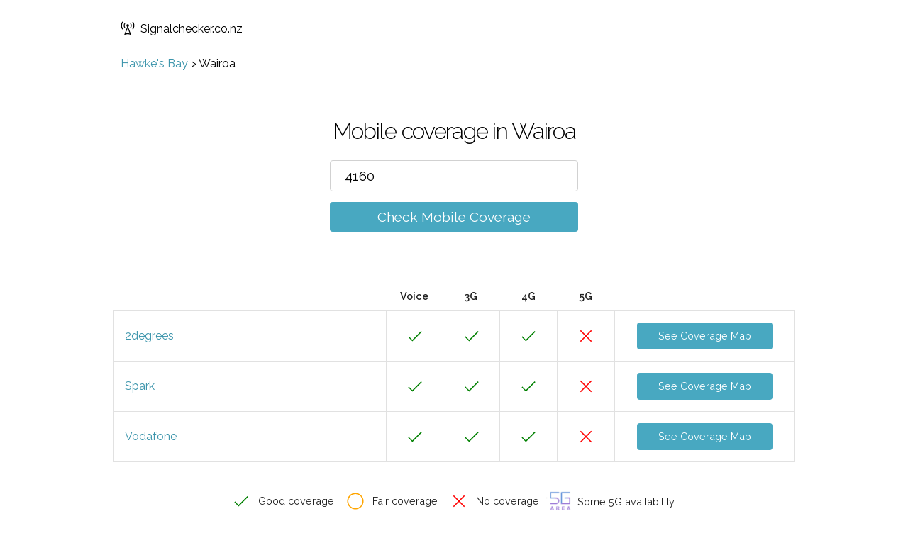

--- FILE ---
content_type: text/html; charset=utf-8
request_url: https://www.signalchecker.co.nz/hkb/wairoa
body_size: 3591
content:
<!DOCTYPE html><html lang="en"><head><title>Mobile coverage in Wairoa for 2degrees, Spark, Vodafone</title><meta name="viewport" content="width=device-width,initial-scale=1,maximum-scale=1"><meta name="description" content="Mobile coverage in Wairoa for 2degrees, Spark, Vodafone"><link rel="canonical" href="https://www.signalchecker.co.nz/hkb/wairoa"><link rel="alternate" href="https://www.signalchecker.co.nz/hkb/wairoa" hreflang="en-nz"><link rel="icon" type="image/x-icon" href="/images/signal.ico"><link href="//fonts.googleapis.com/css?family=Raleway:400,300,600&amp;display=swap" rel="stylesheet" type="text/css"><link rel="stylesheet" href="/css/style.css"><script type="application/ld+json">{
    "@context": "https://schema.org",
    "@type": "BreadcrumbList",
    "itemListElement": [{
        "@type": "ListItem",
        "position": 1,
        "name": "Hawke's Bay",
        "item": "https://www.signalchecker.co.nz/hkb"
    },{
        "@type": "ListItem",
        "position": 2,
        "name": "Wairoa"
    }]
}</script></head><body><header><a class="logo__link" href="/"><svg id="logo" version="1.1" width="20px" height="20px" xmlns="http://www.w3.org/2000/svg" xmlns:xlink="http://www.w3.org/1999/xlink" x="0px" y="0px" viewBox="0 0 512 512" xml:space="preserve"><path d="M304,155.125c0-26.5-21.5-48-48-48s-48,21.5-48,48c0,19.938,12.25,37.063,29.594,44.313L128,500.813 c40-23.5,84-35.25,128-35.25s88,11.75,128,35.25L274.406,199.438C291.781,192.188,304,175.063,304,155.125z M256,433.563 c-24.625,0-49.188,3.313-73.063,9.75L256,242.438l73.063,200.875C305.188,436.875,280.625,433.563,256,433.563z M371.125,68.563 C390,93.688,400,123.563,400,155.125c0,31.438-9.969,61.313-28.844,86.438l-25.563-19.25c14.656-19.5,22.406-42.75,22.406-67.188 c0-24.563-7.75-47.813-22.438-67.313L371.125,68.563z M496,155.125c0,52.438-16.594,102.188-48,144l-25.563-19.25 C449.625,243.688,464,200.563,464,155.125s-14.344-88.5-41.5-124.75l25.625-19.188C479.438,53,496,102.75,496,155.125z M140.844,241.563c-18.875-25.125-28.844-55-28.844-86.438c0-31.563,10-61.438,28.875-86.563l25.563,19.25 C151.75,107.313,144,130.563,144,155.125c0,24.438,7.75,47.688,22.406,67.188L140.844,241.563z M48,155.125 c0,45.438,14.375,88.563,41.563,124.75L64,299.125c-31.406-41.813-48-91.563-48-144C16,102.75,32.563,53,63.875,11.188L89.5,30.375 C62.344,66.625,48,109.688,48,155.125z"></path></svg>Signalchecker.co.nz</a></header><div class="main"><div class="section section--no-padding section--no-top-padding"><div class="container"><div class="breadcrumb"><a href="/hkb">Hawke's Bay</a> > <span>Wairoa</span></div></div></div><div class="section section--no-padding"><div class="container"><div class="checker"><h3 class="checker__heading">Mobile coverage in  Wairoa</h3><form class="checker__form checker__form--js"><input class="checker__input" type="text" name="postcode" value="4160" placeholder="Please enter postcode/place name" autocomplete="off"><ul class="suggestions"></ul><br><a class="checker__submit checker__submit--js" href="#">Check Mobile Coverage</a></form></div><img class="loading" src="/images/load.gif" alt="loading"></div></div><div class="section result result--active"><div class="container"><table class="result__table"><thead><tr><th></th><th>Voice</th><th>3G</th><th>4G</th><th>5G</th><th></th></tr></thead><tbody><tr><td class="first"><a href="/redirect/2degrees" rel="nofollow" target="_blank">2degrees</a></td><td><svg class="checkmark" xmlns="http://www.w3.org/2000/svg" viewBox="0 0 52 52"><path class="checkmark__check" fill="none" d="M14.1 27.2l7.1 7.2 16.7-16.8"></path></svg></td><td><svg class="checkmark" xmlns="http://www.w3.org/2000/svg" viewBox="0 0 52 52"><path class="checkmark__check" fill="none" d="M14.1 27.2l7.1 7.2 16.7-16.8"></path></svg></td><td><svg class="checkmark" xmlns="http://www.w3.org/2000/svg" viewBox="0 0 52 52"><path class="checkmark__check" fill="none" d="M14.1 27.2l7.1 7.2 16.7-16.8"></path></svg></td><td><svg class="crossmark" xmlns="http://www.w3.org/2000/svg" viewBox="0 0 52 52"><path class="crossmark__cross" fill="none" d="M16 16 36 36 M36 16 16 36"></svg></td><td class="last last-column"><a href="/redirect/2degrees" class="button" target="_blank" rel="nofollow">See Coverage Map</a></td></tr><tr class="last-row"><td class="no-top-border"></td><td colspan="4"><a href="/redirect/2degrees" class="button" target="_blank" rel="nofollow">See Coverage Map</a></td></tr><tr><td class="first"><a href="/redirect/spark" rel="nofollow" target="_blank">Spark</a></td><td><svg class="checkmark" xmlns="http://www.w3.org/2000/svg" viewBox="0 0 52 52"><path class="checkmark__check" fill="none" d="M14.1 27.2l7.1 7.2 16.7-16.8"></path></svg></td><td><svg class="checkmark" xmlns="http://www.w3.org/2000/svg" viewBox="0 0 52 52"><path class="checkmark__check" fill="none" d="M14.1 27.2l7.1 7.2 16.7-16.8"></path></svg></td><td><svg class="checkmark" xmlns="http://www.w3.org/2000/svg" viewBox="0 0 52 52"><path class="checkmark__check" fill="none" d="M14.1 27.2l7.1 7.2 16.7-16.8"></path></svg></td><td><svg class="crossmark" xmlns="http://www.w3.org/2000/svg" viewBox="0 0 52 52"><path class="crossmark__cross" fill="none" d="M16 16 36 36 M36 16 16 36"></svg></td><td class="last last-column"><a href="/redirect/spark" class="button" target="_blank" rel="nofollow">See Coverage Map</a></td></tr><tr class="last-row"><td class="no-top-border"></td><td colspan="4"><a href="/redirect/spark" class="button" target="_blank" rel="nofollow">See Coverage Map</a></td></tr><tr><td class="first"><a href="/redirect/vodafone" rel="nofollow" target="_blank">Vodafone</a></td><td><svg class="checkmark" xmlns="http://www.w3.org/2000/svg" viewBox="0 0 52 52"><path class="checkmark__check" fill="none" d="M14.1 27.2l7.1 7.2 16.7-16.8"></path></svg></td><td><svg class="checkmark" xmlns="http://www.w3.org/2000/svg" viewBox="0 0 52 52"><path class="checkmark__check" fill="none" d="M14.1 27.2l7.1 7.2 16.7-16.8"></path></svg></td><td><svg class="checkmark" xmlns="http://www.w3.org/2000/svg" viewBox="0 0 52 52"><path class="checkmark__check" fill="none" d="M14.1 27.2l7.1 7.2 16.7-16.8"></path></svg></td><td><svg class="crossmark" xmlns="http://www.w3.org/2000/svg" viewBox="0 0 52 52"><path class="crossmark__cross" fill="none" d="M16 16 36 36 M36 16 16 36"></svg></td><td class="last last-column"><a href="/redirect/vodafone" class="button" target="_blank" rel="nofollow">See Coverage Map</a></td></tr><tr class="last-row"><td class="no-top-border"></td><td colspan="4"><a href="/redirect/vodafone" class="button" target="_blank" rel="nofollow">See Coverage Map</a></td></tr></tbody></table><div class="result__caption"><div class="result__caption-detail"><svg class="checkmark" xmlns="http://www.w3.org/2000/svg" viewBox="0 0 52 52"><path class="checkmark__check" fill="none" d="M14.1 27.2l7.1 7.2 16.7-16.8"></path></svg> Good coverage</div><div class="result__caption-detail"><svg class="circle" xmlns="http://www.w3.org/2000/svg" viewBox="0 0 52 52"><circle class="circle__circle" cx="26" cy="26" r="14" fill="none"></circle></svg> Fair coverage</div><div class="result__caption-detail"><svg class="crossmark" xmlns="http://www.w3.org/2000/svg" viewBox="0 0 52 52"><path class="crossmark__cross" fill="none" d="M16 16 36 36 M36 16 16 36"></svg> No coverage</div><div class="result__caption-detail"><img width="40px" src="/images/5g.png"> Some 5G availability</div></div></div></div><div class="section notification__box"><div class="container"><table class="result__table"><tbody><tr><td class="first--hide"><span>5G</span></td><td class="first--hide"><span><svg class="crossmark" xmlns="http://www.w3.org/2000/svg" viewBox="0 0 52 52"><path class="crossmark__cross" fill="none" d="M16 16 36 36 M36 16 16 36"></svg></td></span><td class="align-center">Not yet available in this area</td><td class="last last-column"><a href="#" class="button button--wrap notify-button--js" rel="nofollow"><div>Notify me</div> <div>when 5G enabled</div></a></td></tr><tr class="last-row"><td class="no-top-border align-top">5G</td><td class="no-top-border align-top cross-top"><svg class="crossmark" xmlns="http://www.w3.org/2000/svg" viewBox="0 0 52 52"><path class="crossmark__cross" fill="none" d="M16 16 36 36 M36 16 16 36"></svg></td><td><a href="#" class="button button--wrap notify-button--js" rel="nofollow"><div>Notify me</div> <div>when 5G enabled</div></a></td></tr></tbody></table><div class="checker"><form class="checker__form notification__form notification__form--js"><input class="checker__input notification-form__email" type="email" name="email" placeholder="Email" required=""><input class="checker__input notification-form__postcode" type="text" name="postcode" maxlength="10" value="4160" placeholder="Zip code" required=""><input type="hidden" class="notification-form__g" name="g" value="5G"><div class="checker__label-wrap"><label><input class="checkbox" type="checkbox" checked><span class="label-body">Notify me when 5G is enabled in this area</span></label></div><br><input class="contact-form__submit checker__submit notify-submit--js" type="submit" value="Notify me!"><div class="contact-form__result"></div></form></div></div></div><div class="section section--main"><div class="container"><p>Wairoa is a place in the region of Hawke's Bay<p>The results above are for the postcode 4160 in Wairoa, mobile coverage can vary by poscode so for more exact results use our <a href="https://www.signalchecker.co.nz/">mobile coverage checker</a> to search for your exact postcode.</p></div></div><div class="section section--no-top-padding section--no-padding"><div class="container"><h3>Nearby Searches</h3><div class="places"><div class="place"><a href="/hkb/wairoa">Wairoa</a></div><div class="place"><a href="/hkb/north-clyde">North Clyde</a></div><div class="place"><a href="/hkb/frasertown">Frasertown</a></div><div class="place"><a href="/hkb/raupunga">Raupunga</a></div><div class="place"><a href="/hkb/raupunga">Raupunga</a></div><div class="place"><a href="/hkb/opoiti">Opoiti</a></div><div class="place"><a href="/hkb/kotemaori">Kotemaori</a></div><div class="place"><a href="/hkb/kotemaori">Kotemaori</a></div><div class="place"><a href="/hkb/tuai">Tuai</a></div><div class="place"><a href="/hkb/tuai">Tuai</a></div><div class="place"><a href="/hkb/nuhaka">Nuhaka</a></div><div class="place"><a href="/gis/tiniroto">Tiniroto</a></div></div></div></div><div class="section section--main"><div class="container"><h3>What these results mean</h3><p>These results show what the mobile signal for each network should be in the postcode you've searched for.</p><p>We are confident that these results will be accurate, however sometimes signal conditions may vary slightly within a postcode.</p><p>Mobile phone signal levels can be affected by a number of different things:</p><p><strong>Your location</strong> - the further away you are from a mobile phone mast the weaker your signal will be, as the signal gets weaker this affects the signal quality which will reduce your data download speeds.</p><p><strong>Your local environment</strong> - hills, buildings, being in a basement or underground will all affect your mobile signal.</p><p><strong>Travelling</strong> - if you are in a car or train and moving fast you may find your signal will be affected as you move from strong signal areas to weak or no signal areas.</p><p><strong>Your phone</strong> - some models of phones are just better at getting a signal than others, a phone with low battery can also affect the way your phone works depending on the model.</p><p><strong>The Weather</strong> - believe it or not even the weather can interfere with your mobile signal, heavy rain and snow can degrade the signal temporarily.</p><p></p><p>Before choosing a mobile supplier always check their own coverage checkers:</p><p><a href="http://www.signalchecker.co.nz/redirect/2degrees">2degrees Coverage Checker</a></p><p><a href="http://www.signalchecker.co.nz/redirect/spark">Spark Coverage Checker</a></p><p><a href="http://www.signalchecker.co.nz/redirect/vodafone">Vodafone Coverage Checker</a></p></div></div><div class="section section--secondary"><div class="container"><h3>What these results mean</h3><p>These results show what the mobile signal for each network should be in the postcode you've searched for.</p><p>We are confident that these results will be accurate, however sometimes signal conditions may vary slightly within a postcode.</p><p>Mobile phone signal levels can be affected by a number of different things:</p><p><strong>Your location</strong> - the further away you are from a mobile phone mast the weaker your signal will be, as the signal gets weaker this affects the signal quality which will reduce your data download speeds.</p><p><strong>Your local environment</strong> - hills, buildings, being in a basement or underground will all affect your mobile signal.</p><p><strong>Travelling</strong> - if you are in a car or train and moving fast you may find your signal will be affected as you move from strong signal areas to weak or no signal areas.</p><p><strong>Your phone</strong> - some models of phones are just better at getting a signal than others, a phone with low battery can also affect the way your phone works depending on the model.</p><p><strong>The Weather</strong> - believe it or not even the weather can interfere with your mobile signal, heavy rain and snow can degrade the signal temporarily.</p><p></p><p>Before choosing a mobile supplier always check their own coverage checkers:</p><p><a href="http://www.signalchecker.co.nz/redirect/2degrees">2degrees Coverage Checker</a></p><p><a href="http://www.signalchecker.co.nz/redirect/spark">Spark Coverage Checker</a></p><p><a href="http://www.signalchecker.co.nz/redirect/vodafone">Vodafone Coverage Checker</a></p></div></div></div><footer><ul class="footer"><li><a href="/about">About</a></li><li><a href="/guides">Guides</a></li><li><a href="/privacy">Privacy</a></li><li><a href="/terms">Terms</a></li><li><a href="/contact">Contact</a></li><li><a href="/sitemap">Sitemap</a></li></ul></footer><script type="text/javascript" src="/js/app.js" async></script><!-- Google Tag Manager -->
<script>(function(w,d,s,l,i){w[l]=w[l]||[];w[l].push({'gtm.start':
new Date().getTime(),event:'gtm.js'});var f=d.getElementsByTagName(s)[0],
j=d.createElement(s),dl=l!='dataLayer'?'&l='+l:'';j.async=true;j.src=
'https://www.googletagmanager.com/gtm.js?id='+i+dl;f.parentNode.insertBefore(j,f);
})(window,document,'script','dataLayer','GTM-NS8HF4V');</script>
<!-- End Google Tag Manager --><!-- Google Tag Manager (noscript) -->
<noscript><iframe src="https://www.googletagmanager.com/ns.html?id=GTM-NS8HF4V"
height="0" width="0" style="display:none;visibility:hidden"></iframe></noscript>
<!-- End Google Tag Manager (noscript) -->
</body></html>

--- FILE ---
content_type: application/javascript; charset=UTF-8
request_url: https://www.signalchecker.co.nz/js/app.js
body_size: 46877
content:
parcelRequire=function(e,r,t,n){var i,o="function"==typeof parcelRequire&&parcelRequire,u="function"==typeof require&&require;function f(t,n){if(!r[t]){if(!e[t]){var i="function"==typeof parcelRequire&&parcelRequire;if(!n&&i)return i(t,!0);if(o)return o(t,!0);if(u&&"string"==typeof t)return u(t);var c=new Error("Cannot find module '"+t+"'");throw c.code="MODULE_NOT_FOUND",c}p.resolve=function(r){return e[t][1][r]||r},p.cache={};var l=r[t]=new f.Module(t);e[t][0].call(l.exports,p,l,l.exports,this)}return r[t].exports;function p(e){return f(p.resolve(e))}}f.isParcelRequire=!0,f.Module=function(e){this.id=e,this.bundle=f,this.exports={}},f.modules=e,f.cache=r,f.parent=o,f.register=function(r,t){e[r]=[function(e,r){r.exports=t},{}]};for(var c=0;c<t.length;c++)try{f(t[c])}catch(e){i||(i=e)}if(t.length){var l=f(t[t.length-1]);"object"==typeof exports&&"undefined"!=typeof module?module.exports=l:"function"==typeof define&&define.amd?define(function(){return l}):n&&(this[n]=l)}if(parcelRequire=f,i)throw i;return f}({"vCxL":[function(require,module,exports) {
"use strict";Object.defineProperty(exports,"__esModule",{value:!0}),exports.__extends=e,exports.__rest=n,exports.__decorate=o,exports.__param=a,exports.__metadata=i,exports.__awaiter=u,exports.__generator=c,exports.__createBinding=f,exports.__exportStar=l,exports.__values=s,exports.__read=p,exports.__spread=y,exports.__spreadArrays=_,exports.__await=h,exports.__asyncGenerator=v,exports.__asyncDelegator=d,exports.__asyncValues=b,exports.__makeTemplateObject=w,exports.__importStar=x,exports.__importDefault=m,exports.__classPrivateFieldGet=O,exports.__classPrivateFieldSet=g,exports.__assign=void 0;var t=function(e,r){return(t=Object.setPrototypeOf||{__proto__:[]}instanceof Array&&function(t,e){t.__proto__=e}||function(t,e){for(var r in e)e.hasOwnProperty(r)&&(t[r]=e[r])})(e,r)};function e(e,r){function n(){this.constructor=e}t(e,r),e.prototype=null===r?Object.create(r):(n.prototype=r.prototype,new n)}var r=function(){return exports.__assign=r=Object.assign||function(t){for(var e,r=1,n=arguments.length;r<n;r++)for(var o in e=arguments[r])Object.prototype.hasOwnProperty.call(e,o)&&(t[o]=e[o]);return t},r.apply(this,arguments)};function n(t,e){var r={};for(var n in t)Object.prototype.hasOwnProperty.call(t,n)&&e.indexOf(n)<0&&(r[n]=t[n]);if(null!=t&&"function"==typeof Object.getOwnPropertySymbols){var o=0;for(n=Object.getOwnPropertySymbols(t);o<n.length;o++)e.indexOf(n[o])<0&&Object.prototype.propertyIsEnumerable.call(t,n[o])&&(r[n[o]]=t[n[o]])}return r}function o(t,e,r,n){var o,a=arguments.length,i=a<3?e:null===n?n=Object.getOwnPropertyDescriptor(e,r):n;if("object"==typeof Reflect&&"function"==typeof Reflect.decorate)i=Reflect.decorate(t,e,r,n);else for(var u=t.length-1;u>=0;u--)(o=t[u])&&(i=(a<3?o(i):a>3?o(e,r,i):o(e,r))||i);return a>3&&i&&Object.defineProperty(e,r,i),i}function a(t,e){return function(r,n){e(r,n,t)}}function i(t,e){if("object"==typeof Reflect&&"function"==typeof Reflect.metadata)return Reflect.metadata(t,e)}function u(t,e,r,n){return new(r||(r=Promise))(function(o,a){function i(t){try{c(n.next(t))}catch(e){a(e)}}function u(t){try{c(n.throw(t))}catch(e){a(e)}}function c(t){var e;t.done?o(t.value):(e=t.value,e instanceof r?e:new r(function(t){t(e)})).then(i,u)}c((n=n.apply(t,e||[])).next())})}function c(t,e){var r,n,o,a,i={label:0,sent:function(){if(1&o[0])throw o[1];return o[1]},trys:[],ops:[]};return a={next:u(0),throw:u(1),return:u(2)},"function"==typeof Symbol&&(a[Symbol.iterator]=function(){return this}),a;function u(a){return function(u){return function(a){if(r)throw new TypeError("Generator is already executing.");for(;i;)try{if(r=1,n&&(o=2&a[0]?n.return:a[0]?n.throw||((o=n.return)&&o.call(n),0):n.next)&&!(o=o.call(n,a[1])).done)return o;switch(n=0,o&&(a=[2&a[0],o.value]),a[0]){case 0:case 1:o=a;break;case 4:return i.label++,{value:a[1],done:!1};case 5:i.label++,n=a[1],a=[0];continue;case 7:a=i.ops.pop(),i.trys.pop();continue;default:if(!(o=(o=i.trys).length>0&&o[o.length-1])&&(6===a[0]||2===a[0])){i=0;continue}if(3===a[0]&&(!o||a[1]>o[0]&&a[1]<o[3])){i.label=a[1];break}if(6===a[0]&&i.label<o[1]){i.label=o[1],o=a;break}if(o&&i.label<o[2]){i.label=o[2],i.ops.push(a);break}o[2]&&i.ops.pop(),i.trys.pop();continue}a=e.call(t,i)}catch(u){a=[6,u],n=0}finally{r=o=0}if(5&a[0])throw a[1];return{value:a[0]?a[1]:void 0,done:!0}}([a,u])}}}function f(t,e,r,n){void 0===n&&(n=r),t[n]=e[r]}function l(t,e){for(var r in t)"default"===r||e.hasOwnProperty(r)||(e[r]=t[r])}function s(t){var e="function"==typeof Symbol&&Symbol.iterator,r=e&&t[e],n=0;if(r)return r.call(t);if(t&&"number"==typeof t.length)return{next:function(){return t&&n>=t.length&&(t=void 0),{value:t&&t[n++],done:!t}}};throw new TypeError(e?"Object is not iterable.":"Symbol.iterator is not defined.")}function p(t,e){var r="function"==typeof Symbol&&t[Symbol.iterator];if(!r)return t;var n,o,a=r.call(t),i=[];try{for(;(void 0===e||e-- >0)&&!(n=a.next()).done;)i.push(n.value)}catch(u){o={error:u}}finally{try{n&&!n.done&&(r=a.return)&&r.call(a)}finally{if(o)throw o.error}}return i}function y(){for(var t=[],e=0;e<arguments.length;e++)t=t.concat(p(arguments[e]));return t}function _(){for(var t=0,e=0,r=arguments.length;e<r;e++)t+=arguments[e].length;var n=Array(t),o=0;for(e=0;e<r;e++)for(var a=arguments[e],i=0,u=a.length;i<u;i++,o++)n[o]=a[i];return n}function h(t){return this instanceof h?(this.v=t,this):new h(t)}function v(t,e,r){if(!Symbol.asyncIterator)throw new TypeError("Symbol.asyncIterator is not defined.");var n,o=r.apply(t,e||[]),a=[];return n={},i("next"),i("throw"),i("return"),n[Symbol.asyncIterator]=function(){return this},n;function i(t){o[t]&&(n[t]=function(e){return new Promise(function(r,n){a.push([t,e,r,n])>1||u(t,e)})})}function u(t,e){try{(r=o[t](e)).value instanceof h?Promise.resolve(r.value.v).then(c,f):l(a[0][2],r)}catch(n){l(a[0][3],n)}var r}function c(t){u("next",t)}function f(t){u("throw",t)}function l(t,e){t(e),a.shift(),a.length&&u(a[0][0],a[0][1])}}function d(t){var e,r;return e={},n("next"),n("throw",function(t){throw t}),n("return"),e[Symbol.iterator]=function(){return this},e;function n(n,o){e[n]=t[n]?function(e){return(r=!r)?{value:h(t[n](e)),done:"return"===n}:o?o(e):e}:o}}function b(t){if(!Symbol.asyncIterator)throw new TypeError("Symbol.asyncIterator is not defined.");var e,r=t[Symbol.asyncIterator];return r?r.call(t):(t="function"==typeof s?s(t):t[Symbol.iterator](),e={},n("next"),n("throw"),n("return"),e[Symbol.asyncIterator]=function(){return this},e);function n(r){e[r]=t[r]&&function(e){return new Promise(function(n,o){(function(t,e,r,n){Promise.resolve(n).then(function(e){t({value:e,done:r})},e)})(n,o,(e=t[r](e)).done,e.value)})}}}function w(t,e){return Object.defineProperty?Object.defineProperty(t,"raw",{value:e}):t.raw=e,t}function x(t){if(t&&t.__esModule)return t;var e={};if(null!=t)for(var r in t)Object.hasOwnProperty.call(t,r)&&(e[r]=t[r]);return e.default=t,e}function m(t){return t&&t.__esModule?t:{default:t}}function O(t,e){if(!e.has(t))throw new TypeError("attempted to get private field on non-instance");return e.get(t)}function g(t,e,r){if(!e.has(t))throw new TypeError("attempted to set private field on non-instance");return e.set(t,r),r}exports.__assign=r;
},{}],"Qnsq":[function(require,module,exports) {
"use strict";function e(e){return"function"==typeof e}Object.defineProperty(exports,"__esModule",{value:!0}),exports.isFunction=e;
},{}],"Q3iD":[function(require,module,exports) {
"use strict";Object.defineProperty(exports,"__esModule",{value:!0}),exports.config=void 0;var e=!1,r={Promise:void 0,set useDeprecatedSynchronousErrorHandling(r){r&&(new Error).stack;e=r},get useDeprecatedSynchronousErrorHandling(){return e}};exports.config=r;
},{}],"JfKC":[function(require,module,exports) {
"use strict";function e(e){setTimeout(function(){throw e},0)}Object.defineProperty(exports,"__esModule",{value:!0}),exports.hostReportError=e;
},{}],"wIlR":[function(require,module,exports) {
"use strict";Object.defineProperty(exports,"__esModule",{value:!0}),exports.empty=void 0;var e=require("./config"),r=require("./util/hostReportError"),o={closed:!0,next:function(e){},error:function(o){if(e.config.useDeprecatedSynchronousErrorHandling)throw o;(0,r.hostReportError)(o)},complete:function(){}};exports.empty=o;
},{"./config":"Q3iD","./util/hostReportError":"JfKC"}],"KeTG":[function(require,module,exports) {
"use strict";Object.defineProperty(exports,"__esModule",{value:!0}),exports.isArray=void 0;var r=function(){return Array.isArray||function(r){return r&&"number"==typeof r.length}}();exports.isArray=r;
},{}],"nU7r":[function(require,module,exports) {
"use strict";function e(e){return null!==e&&"object"==typeof e}Object.defineProperty(exports,"__esModule",{value:!0}),exports.isObject=e;
},{}],"pMaL":[function(require,module,exports) {
"use strict";Object.defineProperty(exports,"__esModule",{value:!0}),exports.UnsubscriptionError=void 0;var r=function(){function r(r){return Error.call(this),this.message=r?r.length+" errors occurred during unsubscription:\n"+r.map(function(r,t){return t+1+") "+r.toString()}).join("\n  "):"",this.name="UnsubscriptionError",this.errors=r,this}return r.prototype=Object.create(Error.prototype),r}(),t=r;exports.UnsubscriptionError=t;
},{}],"I8KM":[function(require,module,exports) {
"use strict";Object.defineProperty(exports,"__esModule",{value:!0}),exports.Subscription=void 0;var r=require("./util/isArray"),i=require("./util/isObject"),s=require("./util/isFunction"),t=require("./util/UnsubscriptionError"),n=function(){function n(r){this.closed=!1,this._parentOrParents=null,this._subscriptions=null,r&&(this._ctorUnsubscribe=!0,this._unsubscribe=r)}var o;return n.prototype.unsubscribe=function(){var o;if(!this.closed){var u=this._parentOrParents,c=this._ctorUnsubscribe,a=this._unsubscribe,f=this._subscriptions;if(this.closed=!0,this._parentOrParents=null,this._subscriptions=null,u instanceof n)u.remove(this);else if(null!==u)for(var b=0;b<u.length;++b){u[b].remove(this)}if((0,s.isFunction)(a)){c&&(this._unsubscribe=void 0);try{a.call(this)}catch(l){o=l instanceof t.UnsubscriptionError?e(l.errors):[l]}}if((0,r.isArray)(f)){b=-1;for(var h=f.length;++b<h;){var p=f[b];if((0,i.isObject)(p))try{p.unsubscribe()}catch(l){o=o||[],l instanceof t.UnsubscriptionError?o=o.concat(e(l.errors)):o.push(l)}}}if(o)throw new t.UnsubscriptionError(o)}},n.prototype.add=function(r){var i=r;if(!r)return n.EMPTY;switch(typeof r){case"function":i=new n(r);case"object":if(i===this||i.closed||"function"!=typeof i.unsubscribe)return i;if(this.closed)return i.unsubscribe(),i;if(!(i instanceof n)){var s=i;(i=new n)._subscriptions=[s]}break;default:throw new Error("unrecognized teardown "+r+" added to Subscription.")}var t=i._parentOrParents;if(null===t)i._parentOrParents=this;else if(t instanceof n){if(t===this)return i;i._parentOrParents=[t,this]}else{if(-1!==t.indexOf(this))return i;t.push(this)}var e=this._subscriptions;return null===e?this._subscriptions=[i]:e.push(i),i},n.prototype.remove=function(r){var i=this._subscriptions;if(i){var s=i.indexOf(r);-1!==s&&i.splice(s,1)}},n.EMPTY=((o=new n).closed=!0,o),n}();function e(r){return r.reduce(function(r,i){return r.concat(i instanceof t.UnsubscriptionError?i.errors:i)},[])}exports.Subscription=n;
},{"./util/isArray":"KeTG","./util/isObject":"nU7r","./util/isFunction":"Qnsq","./util/UnsubscriptionError":"pMaL"}],"yAZp":[function(require,module,exports) {
"use strict";Object.defineProperty(exports,"__esModule",{value:!0}),exports.$$rxSubscriber=exports.rxSubscriber=void 0;var r=function(){return"function"==typeof Symbol?Symbol("rxSubscriber"):"@@rxSubscriber_"+Math.random()}();exports.rxSubscriber=r;var e=r;exports.$$rxSubscriber=e;
},{}],"RaFB":[function(require,module,exports) {
"use strict";Object.defineProperty(exports,"__esModule",{value:!0}),exports.SafeSubscriber=exports.Subscriber=void 0;var r=u(require("tslib")),t=require("./util/isFunction"),e=require("./Observer"),n=require("./Subscription"),o=require("../internal/symbol/rxSubscriber"),i=require("./config"),s=require("./util/hostReportError");function c(){if("function"!=typeof WeakMap)return null;var r=new WeakMap;return c=function(){return r},r}function u(r){if(r&&r.__esModule)return r;if(null===r||"object"!=typeof r&&"function"!=typeof r)return{default:r};var t=c();if(t&&t.has(r))return t.get(r);var e={},n=Object.defineProperty&&Object.getOwnPropertyDescriptor;for(var o in r)if(Object.prototype.hasOwnProperty.call(r,o)){var i=n?Object.getOwnPropertyDescriptor(r,o):null;i&&(i.get||i.set)?Object.defineProperty(e,o,i):e[o]=r[o]}return e.default=r,t&&t.set(r,e),e}var p=function(t){function n(r,o,i){var s=t.call(this)||this;switch(s.syncErrorValue=null,s.syncErrorThrown=!1,s.syncErrorThrowable=!1,s.isStopped=!1,arguments.length){case 0:s.destination=e.empty;break;case 1:if(!r){s.destination=e.empty;break}if("object"==typeof r){r instanceof n?(s.syncErrorThrowable=r.syncErrorThrowable,s.destination=r,r.add(s)):(s.syncErrorThrowable=!0,s.destination=new b(s,r));break}default:s.syncErrorThrowable=!0,s.destination=new b(s,r,o,i)}return s}return r.__extends(n,t),n.prototype[o.rxSubscriber]=function(){return this},n.create=function(r,t,e){var o=new n(r,t,e);return o.syncErrorThrowable=!1,o},n.prototype.next=function(r){this.isStopped||this._next(r)},n.prototype.error=function(r){this.isStopped||(this.isStopped=!0,this._error(r))},n.prototype.complete=function(){this.isStopped||(this.isStopped=!0,this._complete())},n.prototype.unsubscribe=function(){this.closed||(this.isStopped=!0,t.prototype.unsubscribe.call(this))},n.prototype._next=function(r){this.destination.next(r)},n.prototype._error=function(r){this.destination.error(r),this.unsubscribe()},n.prototype._complete=function(){this.destination.complete(),this.unsubscribe()},n.prototype._unsubscribeAndRecycle=function(){var r=this._parentOrParents;return this._parentOrParents=null,this.unsubscribe(),this.closed=!1,this.isStopped=!1,this._parentOrParents=r,this},n}(n.Subscription);exports.Subscriber=p;var b=function(n){function o(r,o,i,s){var c,u=n.call(this)||this;u._parentSubscriber=r;var p=u;return(0,t.isFunction)(o)?c=o:o&&(c=o.next,i=o.error,s=o.complete,o!==e.empty&&(p=Object.create(o),(0,t.isFunction)(p.unsubscribe)&&u.add(p.unsubscribe.bind(p)),p.unsubscribe=u.unsubscribe.bind(u))),u._context=p,u._next=c,u._error=i,u._complete=s,u}return r.__extends(o,n),o.prototype.next=function(r){if(!this.isStopped&&this._next){var t=this._parentSubscriber;i.config.useDeprecatedSynchronousErrorHandling&&t.syncErrorThrowable?this.__tryOrSetError(t,this._next,r)&&this.unsubscribe():this.__tryOrUnsub(this._next,r)}},o.prototype.error=function(r){if(!this.isStopped){var t=this._parentSubscriber,e=i.config.useDeprecatedSynchronousErrorHandling;if(this._error)e&&t.syncErrorThrowable?(this.__tryOrSetError(t,this._error,r),this.unsubscribe()):(this.__tryOrUnsub(this._error,r),this.unsubscribe());else if(t.syncErrorThrowable)e?(t.syncErrorValue=r,t.syncErrorThrown=!0):(0,s.hostReportError)(r),this.unsubscribe();else{if(this.unsubscribe(),e)throw r;(0,s.hostReportError)(r)}}},o.prototype.complete=function(){var r=this;if(!this.isStopped){var t=this._parentSubscriber;if(this._complete){var e=function(){return r._complete.call(r._context)};i.config.useDeprecatedSynchronousErrorHandling&&t.syncErrorThrowable?(this.__tryOrSetError(t,e),this.unsubscribe()):(this.__tryOrUnsub(e),this.unsubscribe())}else this.unsubscribe()}},o.prototype.__tryOrUnsub=function(r,t){try{r.call(this._context,t)}catch(e){if(this.unsubscribe(),i.config.useDeprecatedSynchronousErrorHandling)throw e;(0,s.hostReportError)(e)}},o.prototype.__tryOrSetError=function(r,t,e){if(!i.config.useDeprecatedSynchronousErrorHandling)throw new Error("bad call");try{t.call(this._context,e)}catch(n){return i.config.useDeprecatedSynchronousErrorHandling?(r.syncErrorValue=n,r.syncErrorThrown=!0,!0):((0,s.hostReportError)(n),!0)}return!1},o.prototype._unsubscribe=function(){var r=this._parentSubscriber;this._context=null,this._parentSubscriber=null,r.unsubscribe()},o}(p);exports.SafeSubscriber=b;
},{"tslib":"vCxL","./util/isFunction":"Qnsq","./Observer":"wIlR","./Subscription":"I8KM","../internal/symbol/rxSubscriber":"yAZp","./config":"Q3iD","./util/hostReportError":"JfKC"}],"wHmS":[function(require,module,exports) {
"use strict";Object.defineProperty(exports,"__esModule",{value:!0}),exports.canReportError=e;var r=require("../Subscriber");function e(e){for(;e;){var t=e,o=t.closed,i=t.destination,n=t.isStopped;if(o||n)return!1;e=i&&i instanceof r.Subscriber?i:null}return!0}
},{"../Subscriber":"RaFB"}],"SEU0":[function(require,module,exports) {
"use strict";Object.defineProperty(exports,"__esModule",{value:!0}),exports.toSubscriber=i;var r=require("../Subscriber"),e=require("../symbol/rxSubscriber"),b=require("../Observer");function i(i,u,s){if(i){if(i instanceof r.Subscriber)return i;if(i[e.rxSubscriber])return i[e.rxSubscriber]()}return i||u||s?new r.Subscriber(i,u,s):new r.Subscriber(b.empty)}
},{"../Subscriber":"RaFB","../symbol/rxSubscriber":"yAZp","../Observer":"wIlR"}],"tjV3":[function(require,module,exports) {
"use strict";Object.defineProperty(exports,"__esModule",{value:!0}),exports.observable=void 0;var e=function(){return"function"==typeof Symbol&&Symbol.observable||"@@observable"}();exports.observable=e;
},{}],"LXph":[function(require,module,exports) {
"use strict";function e(e){return e}Object.defineProperty(exports,"__esModule",{value:!0}),exports.identity=e;
},{}],"HQCS":[function(require,module,exports) {
"use strict";Object.defineProperty(exports,"__esModule",{value:!0}),exports.pipe=r,exports.pipeFromArray=t;var e=require("./identity");function r(){for(var e=[],r=0;r<arguments.length;r++)e[r]=arguments[r];return t(e)}function t(r){return 0===r.length?e.identity:1===r.length?r[0]:function(e){return r.reduce(function(e,r){return r(e)},e)}}
},{"./identity":"LXph"}],"wbSE":[function(require,module,exports) {
"use strict";Object.defineProperty(exports,"__esModule",{value:!0}),exports.Observable=void 0;var r=require("./util/canReportError"),e=require("./util/toSubscriber"),o=require("./symbol/observable"),t=require("./util/pipe"),n=require("./config"),i=function(){function i(r){this._isScalar=!1,r&&(this._subscribe=r)}return i.prototype.lift=function(r){var e=new i;return e.source=this,e.operator=r,e},i.prototype.subscribe=function(r,o,t){var i=this.operator,s=(0,e.toSubscriber)(r,o,t);if(i?s.add(i.call(s,this.source)):s.add(this.source||n.config.useDeprecatedSynchronousErrorHandling&&!s.syncErrorThrowable?this._subscribe(s):this._trySubscribe(s)),n.config.useDeprecatedSynchronousErrorHandling&&s.syncErrorThrowable&&(s.syncErrorThrowable=!1,s.syncErrorThrown))throw s.syncErrorValue;return s},i.prototype._trySubscribe=function(e){try{return this._subscribe(e)}catch(o){n.config.useDeprecatedSynchronousErrorHandling&&(e.syncErrorThrown=!0,e.syncErrorValue=o),(0,r.canReportError)(e)?e.error(o):console.warn(o)}},i.prototype.forEach=function(r,e){var o=this;return new(e=s(e))(function(e,t){var n;n=o.subscribe(function(e){try{r(e)}catch(o){t(o),n&&n.unsubscribe()}},t,e)})},i.prototype._subscribe=function(r){var e=this.source;return e&&e.subscribe(r)},i.prototype[o.observable]=function(){return this},i.prototype.pipe=function(){for(var r=[],e=0;e<arguments.length;e++)r[e]=arguments[e];return 0===r.length?this:(0,t.pipeFromArray)(r)(this)},i.prototype.toPromise=function(r){var e=this;return new(r=s(r))(function(r,o){var t;e.subscribe(function(r){return t=r},function(r){return o(r)},function(){return r(t)})})},i.create=function(r){return new i(r)},i}();function s(r){if(r||(r=n.config.Promise||Promise),!r)throw new Error("no Promise impl found");return r}exports.Observable=i;
},{"./util/canReportError":"wHmS","./util/toSubscriber":"SEU0","./symbol/observable":"tjV3","./util/pipe":"HQCS","./config":"Q3iD"}],"xQEi":[function(require,module,exports) {
"use strict";Object.defineProperty(exports,"__esModule",{value:!0}),exports.ObjectUnsubscribedError=void 0;var r=function(){function r(){return Error.call(this),this.message="object unsubscribed",this.name="ObjectUnsubscribedError",this}return r.prototype=Object.create(Error.prototype),r}(),e=r;exports.ObjectUnsubscribedError=e;
},{}],"fyc3":[function(require,module,exports) {
"use strict";Object.defineProperty(exports,"__esModule",{value:!0}),exports.SubjectSubscription=void 0;var e=i(require("tslib")),t=require("./Subscription");function r(){if("function"!=typeof WeakMap)return null;var e=new WeakMap;return r=function(){return e},e}function i(e){if(e&&e.__esModule)return e;if(null===e||"object"!=typeof e&&"function"!=typeof e)return{default:e};var t=r();if(t&&t.has(e))return t.get(e);var i={},n=Object.defineProperty&&Object.getOwnPropertyDescriptor;for(var s in e)if(Object.prototype.hasOwnProperty.call(e,s)){var u=n?Object.getOwnPropertyDescriptor(e,s):null;u&&(u.get||u.set)?Object.defineProperty(i,s,u):i[s]=e[s]}return i.default=e,t&&t.set(e,i),i}var n=function(t){function r(e,r){var i=t.call(this)||this;return i.subject=e,i.subscriber=r,i.closed=!1,i}return e.__extends(r,t),r.prototype.unsubscribe=function(){if(!this.closed){this.closed=!0;var e=this.subject,t=e.observers;if(this.subject=null,t&&0!==t.length&&!e.isStopped&&!e.closed){var r=t.indexOf(this.subscriber);-1!==r&&t.splice(r,1)}}},r}(t.Subscription);exports.SubjectSubscription=n;
},{"tslib":"vCxL","./Subscription":"I8KM"}],"r9t1":[function(require,module,exports) {
"use strict";Object.defineProperty(exports,"__esModule",{value:!0}),exports.AnonymousSubject=exports.Subject=exports.SubjectSubscriber=void 0;var r=c(require("tslib")),e=require("./Observable"),t=require("./Subscriber"),o=require("./Subscription"),s=require("./util/ObjectUnsubscribedError"),i=require("./SubjectSubscription"),n=require("../internal/symbol/rxSubscriber");function u(){if("function"!=typeof WeakMap)return null;var r=new WeakMap;return u=function(){return r},r}function c(r){if(r&&r.__esModule)return r;if(null===r||"object"!=typeof r&&"function"!=typeof r)return{default:r};var e=u();if(e&&e.has(r))return e.get(r);var t={},o=Object.defineProperty&&Object.getOwnPropertyDescriptor;for(var s in r)if(Object.prototype.hasOwnProperty.call(r,s)){var i=o?Object.getOwnPropertyDescriptor(r,s):null;i&&(i.get||i.set)?Object.defineProperty(t,s,i):t[s]=r[s]}return t.default=r,e&&e.set(r,t),t}var b=function(e){function t(r){var t=e.call(this,r)||this;return t.destination=r,t}return r.__extends(t,e),t}(t.Subscriber);exports.SubjectSubscriber=b;var p=function(t){function u(){var r=t.call(this)||this;return r.observers=[],r.closed=!1,r.isStopped=!1,r.hasError=!1,r.thrownError=null,r}return r.__extends(u,t),u.prototype[n.rxSubscriber]=function(){return new b(this)},u.prototype.lift=function(r){var e=new h(this,this);return e.operator=r,e},u.prototype.next=function(r){if(this.closed)throw new s.ObjectUnsubscribedError;if(!this.isStopped)for(var e=this.observers,t=e.length,o=e.slice(),i=0;i<t;i++)o[i].next(r)},u.prototype.error=function(r){if(this.closed)throw new s.ObjectUnsubscribedError;this.hasError=!0,this.thrownError=r,this.isStopped=!0;for(var e=this.observers,t=e.length,o=e.slice(),i=0;i<t;i++)o[i].error(r);this.observers.length=0},u.prototype.complete=function(){if(this.closed)throw new s.ObjectUnsubscribedError;this.isStopped=!0;for(var r=this.observers,e=r.length,t=r.slice(),o=0;o<e;o++)t[o].complete();this.observers.length=0},u.prototype.unsubscribe=function(){this.isStopped=!0,this.closed=!0,this.observers=null},u.prototype._trySubscribe=function(r){if(this.closed)throw new s.ObjectUnsubscribedError;return t.prototype._trySubscribe.call(this,r)},u.prototype._subscribe=function(r){if(this.closed)throw new s.ObjectUnsubscribedError;return this.hasError?(r.error(this.thrownError),o.Subscription.EMPTY):this.isStopped?(r.complete(),o.Subscription.EMPTY):(this.observers.push(r),new i.SubjectSubscription(this,r))},u.prototype.asObservable=function(){var r=new e.Observable;return r.source=this,r},u.create=function(r,e){return new h(r,e)},u}(e.Observable);exports.Subject=p;var h=function(e){function t(r,t){var o=e.call(this)||this;return o.destination=r,o.source=t,o}return r.__extends(t,e),t.prototype.next=function(r){var e=this.destination;e&&e.next&&e.next(r)},t.prototype.error=function(r){var e=this.destination;e&&e.error&&this.destination.error(r)},t.prototype.complete=function(){var r=this.destination;r&&r.complete&&this.destination.complete()},t.prototype._subscribe=function(r){return this.source?this.source.subscribe(r):o.Subscription.EMPTY},t}(p);exports.AnonymousSubject=h;
},{"tslib":"vCxL","./Observable":"wbSE","./Subscriber":"RaFB","./Subscription":"I8KM","./util/ObjectUnsubscribedError":"xQEi","./SubjectSubscription":"fyc3","../internal/symbol/rxSubscriber":"yAZp"}],"vT9o":[function(require,module,exports) {
"use strict";Object.defineProperty(exports,"__esModule",{value:!0}),exports.refCount=o;var e=r(require("tslib")),n=require("../Subscriber");function t(){if("function"!=typeof WeakMap)return null;var e=new WeakMap;return t=function(){return e},e}function r(e){if(e&&e.__esModule)return e;if(null===e||"object"!=typeof e&&"function"!=typeof e)return{default:e};var n=t();if(n&&n.has(e))return n.get(e);var r={},o=Object.defineProperty&&Object.getOwnPropertyDescriptor;for(var c in e)if(Object.prototype.hasOwnProperty.call(e,c)){var i=o?Object.getOwnPropertyDescriptor(e,c):null;i&&(i.get||i.set)?Object.defineProperty(r,c,i):r[c]=e[c]}return r.default=e,n&&n.set(e,r),r}function o(){return function(e){return e.lift(new c(e))}}var c=function(){function e(e){this.connectable=e}return e.prototype.call=function(e,n){var t=this.connectable;t._refCount++;var r=new i(e,t),o=n.subscribe(r);return r.closed||(r.connection=t.connect()),o},e}(),i=function(n){function t(e,t){var r=n.call(this,e)||this;return r.connectable=t,r}return e.__extends(t,n),t.prototype._unsubscribe=function(){var e=this.connectable;if(e){this.connectable=null;var n=e._refCount;if(n<=0)this.connection=null;else if(e._refCount=n-1,n>1)this.connection=null;else{var t=this.connection,r=e._connection;this.connection=null,!r||t&&r!==t||r.unsubscribe()}}else this.connection=null},t}(n.Subscriber);
},{"tslib":"vCxL","../Subscriber":"RaFB"}],"kkfD":[function(require,module,exports) {
"use strict";Object.defineProperty(exports,"__esModule",{value:!0}),exports.connectableObservableDescriptor=exports.ConnectableObservable=void 0;var e=i(require("tslib")),t=require("../Subject"),n=require("../Observable"),r=require("../Subscriber"),o=require("../Subscription"),c=require("../operators/refCount");function u(){if("function"!=typeof WeakMap)return null;var e=new WeakMap;return u=function(){return e},e}function i(e){if(e&&e.__esModule)return e;if(null===e||"object"!=typeof e&&"function"!=typeof e)return{default:e};var t=u();if(t&&t.has(e))return t.get(e);var n={},r=Object.defineProperty&&Object.getOwnPropertyDescriptor;for(var o in e)if(Object.prototype.hasOwnProperty.call(e,o)){var c=r?Object.getOwnPropertyDescriptor(e,o):null;c&&(c.get||c.set)?Object.defineProperty(n,o,c):n[o]=e[o]}return n.default=e,t&&t.set(e,n),n}var s=function(t){function n(e,n){var r=t.call(this)||this;return r.source=e,r.subjectFactory=n,r._refCount=0,r._isComplete=!1,r}return e.__extends(n,t),n.prototype._subscribe=function(e){return this.getSubject().subscribe(e)},n.prototype.getSubject=function(){var e=this._subject;return e&&!e.isStopped||(this._subject=this.subjectFactory()),this._subject},n.prototype.connect=function(){var e=this._connection;return e||(this._isComplete=!1,(e=this._connection=new o.Subscription).add(this.source.subscribe(new b(this.getSubject(),this))),e.closed&&(this._connection=null,e=o.Subscription.EMPTY)),e},n.prototype.refCount=function(){return(0,c.refCount)()(this)},n}(n.Observable);exports.ConnectableObservable=s;var l=function(){var e=s.prototype;return{operator:{value:null},_refCount:{value:0,writable:!0},_subject:{value:null,writable:!0},_connection:{value:null,writable:!0},_subscribe:{value:e._subscribe},_isComplete:{value:e._isComplete,writable:!0},getSubject:{value:e.getSubject},connect:{value:e.connect},refCount:{value:e.refCount}}}();exports.connectableObservableDescriptor=l;var b=function(t){function n(e,n){var r=t.call(this,e)||this;return r.connectable=n,r}return e.__extends(n,t),n.prototype._error=function(e){this._unsubscribe(),t.prototype._error.call(this,e)},n.prototype._complete=function(){this.connectable._isComplete=!0,this._unsubscribe(),t.prototype._complete.call(this)},n.prototype._unsubscribe=function(){var e=this.connectable;if(e){this.connectable=null;var t=e._connection;e._refCount=0,e._subject=null,e._connection=null,t&&t.unsubscribe()}},n}(t.SubjectSubscriber),a=function(){function e(e){this.connectable=e}return e.prototype.call=function(e,t){var n=this.connectable;n._refCount++;var r=new p(e,n),o=t.subscribe(r);return r.closed||(r.connection=n.connect()),o},e}(),p=function(t){function n(e,n){var r=t.call(this,e)||this;return r.connectable=n,r}return e.__extends(n,t),n.prototype._unsubscribe=function(){var e=this.connectable;if(e){this.connectable=null;var t=e._refCount;if(t<=0)this.connection=null;else if(e._refCount=t-1,t>1)this.connection=null;else{var n=this.connection,r=e._connection;this.connection=null,!r||n&&r!==n||r.unsubscribe()}}else this.connection=null},n}(r.Subscriber);
},{"tslib":"vCxL","../Subject":"r9t1","../Observable":"wbSE","../Subscriber":"RaFB","../Subscription":"I8KM","../operators/refCount":"vT9o"}],"dNgG":[function(require,module,exports) {
"use strict";Object.defineProperty(exports,"__esModule",{value:!0}),exports.groupBy=s,exports.GroupedObservable=void 0;var t=u(require("tslib")),e=require("../Subscriber"),r=require("../Subscription"),o=require("../Observable"),n=require("../Subject");function i(){if("function"!=typeof WeakMap)return null;var t=new WeakMap;return i=function(){return t},t}function u(t){if(t&&t.__esModule)return t;if(null===t||"object"!=typeof t&&"function"!=typeof t)return{default:t};var e=i();if(e&&e.has(t))return e.get(t);var r={},o=Object.defineProperty&&Object.getOwnPropertyDescriptor;for(var n in t)if(Object.prototype.hasOwnProperty.call(t,n)){var u=o?Object.getOwnPropertyDescriptor(t,n):null;u&&(u.get||u.set)?Object.defineProperty(r,n,u):r[n]=t[n]}return r.default=t,e&&e.set(t,r),r}function s(t,e,r,o){return function(n){return n.lift(new c(t,e,r,o))}}var c=function(){function t(t,e,r,o){this.keySelector=t,this.elementSelector=e,this.durationSelector=r,this.subjectSelector=o}return t.prototype.call=function(t,e){return e.subscribe(new p(t,this.keySelector,this.elementSelector,this.durationSelector,this.subjectSelector))},t}(),p=function(e){function r(t,r,o,n,i){var u=e.call(this,t)||this;return u.keySelector=r,u.elementSelector=o,u.durationSelector=n,u.subjectSelector=i,u.groups=null,u.attemptedToUnsubscribe=!1,u.count=0,u}return t.__extends(r,e),r.prototype._next=function(t){var e;try{e=this.keySelector(t)}catch(r){return void this.error(r)}this._group(t,e)},r.prototype._group=function(t,e){var r=this.groups;r||(r=this.groups=new Map);var o,i=r.get(e);if(this.elementSelector)try{o=this.elementSelector(t)}catch(c){this.error(c)}else o=t;if(!i){i=this.subjectSelector?this.subjectSelector():new n.Subject,r.set(e,i);var u=new a(e,i,this);if(this.destination.next(u),this.durationSelector){var s=void 0;try{s=this.durationSelector(new a(e,i))}catch(c){return void this.error(c)}this.add(s.subscribe(new l(e,i,this)))}}i.closed||i.next(o)},r.prototype._error=function(t){var e=this.groups;e&&(e.forEach(function(e,r){e.error(t)}),e.clear()),this.destination.error(t)},r.prototype._complete=function(){var t=this.groups;t&&(t.forEach(function(t,e){t.complete()}),t.clear()),this.destination.complete()},r.prototype.removeGroup=function(t){this.groups.delete(t)},r.prototype.unsubscribe=function(){this.closed||(this.attemptedToUnsubscribe=!0,0===this.count&&e.prototype.unsubscribe.call(this))},r}(e.Subscriber),l=function(e){function r(t,r,o){var n=e.call(this,r)||this;return n.key=t,n.group=r,n.parent=o,n}return t.__extends(r,e),r.prototype._next=function(t){this.complete()},r.prototype._unsubscribe=function(){var t=this.parent,e=this.key;this.key=this.parent=null,t&&t.removeGroup(e)},r}(e.Subscriber),a=function(e){function o(t,r,o){var n=e.call(this)||this;return n.key=t,n.groupSubject=r,n.refCountSubscription=o,n}return t.__extends(o,e),o.prototype._subscribe=function(t){var e=new r.Subscription,o=this.refCountSubscription,n=this.groupSubject;return o&&!o.closed&&e.add(new b(o)),e.add(n.subscribe(t)),e},o}(o.Observable);exports.GroupedObservable=a;var b=function(e){function r(t){var r=e.call(this)||this;return r.parent=t,t.count++,r}return t.__extends(r,e),r.prototype.unsubscribe=function(){var t=this.parent;t.closed||this.closed||(e.prototype.unsubscribe.call(this),t.count-=1,0===t.count&&t.attemptedToUnsubscribe&&t.unsubscribe())},r}(r.Subscription);
},{"tslib":"vCxL","../Subscriber":"RaFB","../Subscription":"I8KM","../Observable":"wbSE","../Subject":"r9t1"}],"MPU6":[function(require,module,exports) {
"use strict";Object.defineProperty(exports,"__esModule",{value:!0}),exports.BehaviorSubject=void 0;var e=n(require("tslib")),t=require("./Subject"),r=require("./util/ObjectUnsubscribedError");function o(){if("function"!=typeof WeakMap)return null;var e=new WeakMap;return o=function(){return e},e}function n(e){if(e&&e.__esModule)return e;if(null===e||"object"!=typeof e&&"function"!=typeof e)return{default:e};var t=o();if(t&&t.has(e))return t.get(e);var r={},n=Object.defineProperty&&Object.getOwnPropertyDescriptor;for(var u in e)if(Object.prototype.hasOwnProperty.call(e,u)){var i=n?Object.getOwnPropertyDescriptor(e,u):null;i&&(i.get||i.set)?Object.defineProperty(r,u,i):r[u]=e[u]}return r.default=e,t&&t.set(e,r),r}var u=function(t){function o(e){var r=t.call(this)||this;return r._value=e,r}return e.__extends(o,t),Object.defineProperty(o.prototype,"value",{get:function(){return this.getValue()},enumerable:!0,configurable:!0}),o.prototype._subscribe=function(e){var r=t.prototype._subscribe.call(this,e);return r&&!r.closed&&e.next(this._value),r},o.prototype.getValue=function(){if(this.hasError)throw this.thrownError;if(this.closed)throw new r.ObjectUnsubscribedError;return this._value},o.prototype.next=function(e){t.prototype.next.call(this,this._value=e)},o}(t.Subject);exports.BehaviorSubject=u;
},{"tslib":"vCxL","./Subject":"r9t1","./util/ObjectUnsubscribedError":"xQEi"}],"arqX":[function(require,module,exports) {
"use strict";Object.defineProperty(exports,"__esModule",{value:!0}),exports.Action=void 0;var e=n(require("tslib")),t=require("../Subscription");function r(){if("function"!=typeof WeakMap)return null;var e=new WeakMap;return r=function(){return e},e}function n(e){if(e&&e.__esModule)return e;if(null===e||"object"!=typeof e&&"function"!=typeof e)return{default:e};var t=r();if(t&&t.has(e))return t.get(e);var n={},o=Object.defineProperty&&Object.getOwnPropertyDescriptor;for(var i in e)if(Object.prototype.hasOwnProperty.call(e,i)){var u=o?Object.getOwnPropertyDescriptor(e,i):null;u&&(u.get||u.set)?Object.defineProperty(n,i,u):n[i]=e[i]}return n.default=e,t&&t.set(e,n),n}var o=function(t){function r(e,r){return t.call(this)||this}return e.__extends(r,t),r.prototype.schedule=function(e,t){return void 0===t&&(t=0),this},r}(t.Subscription);exports.Action=o;
},{"tslib":"vCxL","../Subscription":"I8KM"}],"llYF":[function(require,module,exports) {
"use strict";Object.defineProperty(exports,"__esModule",{value:!0}),exports.AsyncAction=void 0;var t=r(require("tslib")),e=require("./Action");function i(){if("function"!=typeof WeakMap)return null;var t=new WeakMap;return i=function(){return t},t}function r(t){if(t&&t.__esModule)return t;if(null===t||"object"!=typeof t&&"function"!=typeof t)return{default:t};var e=i();if(e&&e.has(t))return e.get(t);var r={},n=Object.defineProperty&&Object.getOwnPropertyDescriptor;for(var s in t)if(Object.prototype.hasOwnProperty.call(t,s)){var c=n?Object.getOwnPropertyDescriptor(t,s):null;c&&(c.get||c.set)?Object.defineProperty(r,s,c):r[s]=t[s]}return r.default=t,e&&e.set(t,r),r}var n=function(e){function i(t,i){var r=e.call(this,t,i)||this;return r.scheduler=t,r.work=i,r.pending=!1,r}return t.__extends(i,e),i.prototype.schedule=function(t,e){if(void 0===e&&(e=0),this.closed)return this;this.state=t;var i=this.id,r=this.scheduler;return null!=i&&(this.id=this.recycleAsyncId(r,i,e)),this.pending=!0,this.delay=e,this.id=this.id||this.requestAsyncId(r,this.id,e),this},i.prototype.requestAsyncId=function(t,e,i){return void 0===i&&(i=0),setInterval(t.flush.bind(t,this),i)},i.prototype.recycleAsyncId=function(t,e,i){if(void 0===i&&(i=0),null!==i&&this.delay===i&&!1===this.pending)return e;clearInterval(e)},i.prototype.execute=function(t,e){if(this.closed)return new Error("executing a cancelled action");this.pending=!1;var i=this._execute(t,e);if(i)return i;!1===this.pending&&null!=this.id&&(this.id=this.recycleAsyncId(this.scheduler,this.id,null))},i.prototype._execute=function(t,e){var i=!1,r=void 0;try{this.work(t)}catch(n){i=!0,r=!!n&&n||new Error(n)}if(i)return this.unsubscribe(),r},i.prototype._unsubscribe=function(){var t=this.id,e=this.scheduler,i=e.actions,r=i.indexOf(this);this.work=null,this.state=null,this.pending=!1,this.scheduler=null,-1!==r&&i.splice(r,1),null!=t&&(this.id=this.recycleAsyncId(e,t,null)),this.delay=null},i}(e.Action);exports.AsyncAction=n;
},{"tslib":"vCxL","./Action":"arqX"}],"pLkv":[function(require,module,exports) {
"use strict";Object.defineProperty(exports,"__esModule",{value:!0}),exports.QueueAction=void 0;var e=n(require("tslib")),t=require("./AsyncAction");function r(){if("function"!=typeof WeakMap)return null;var e=new WeakMap;return r=function(){return e},e}function n(e){if(e&&e.__esModule)return e;if(null===e||"object"!=typeof e&&"function"!=typeof e)return{default:e};var t=r();if(t&&t.has(e))return t.get(e);var n={},o=Object.defineProperty&&Object.getOwnPropertyDescriptor;for(var u in e)if(Object.prototype.hasOwnProperty.call(e,u)){var i=o?Object.getOwnPropertyDescriptor(e,u):null;i&&(i.get||i.set)?Object.defineProperty(n,u,i):n[u]=e[u]}return n.default=e,t&&t.set(e,n),n}var o=function(t){function r(e,r){var n=t.call(this,e,r)||this;return n.scheduler=e,n.work=r,n}return e.__extends(r,t),r.prototype.schedule=function(e,r){return void 0===r&&(r=0),r>0?t.prototype.schedule.call(this,e,r):(this.delay=r,this.state=e,this.scheduler.flush(this),this)},r.prototype.execute=function(e,r){return r>0||this.closed?t.prototype.execute.call(this,e,r):this._execute(e,r)},r.prototype.requestAsyncId=function(e,r,n){return void 0===n&&(n=0),null!==n&&n>0||null===n&&this.delay>0?t.prototype.requestAsyncId.call(this,e,r,n):e.flush(this)},r}(t.AsyncAction);exports.QueueAction=o;
},{"tslib":"vCxL","./AsyncAction":"llYF"}],"QglZ":[function(require,module,exports) {
"use strict";Object.defineProperty(exports,"__esModule",{value:!0}),exports.Scheduler=void 0;var e=function(){function e(t,o){void 0===o&&(o=e.now),this.SchedulerAction=t,this.now=o}return e.prototype.schedule=function(e,t,o){return void 0===t&&(t=0),new this.SchedulerAction(this,e).schedule(o,t)},e.now=function(){return Date.now()},e}();exports.Scheduler=e;
},{}],"hnPK":[function(require,module,exports) {
"use strict";Object.defineProperty(exports,"__esModule",{value:!0}),exports.AsyncScheduler=void 0;var e=i(require("tslib")),t=require("../Scheduler");function r(){if("function"!=typeof WeakMap)return null;var e=new WeakMap;return r=function(){return e},e}function i(e){if(e&&e.__esModule)return e;if(null===e||"object"!=typeof e&&"function"!=typeof e)return{default:e};var t=r();if(t&&t.has(e))return t.get(e);var i={},n=Object.defineProperty&&Object.getOwnPropertyDescriptor;for(var o in e)if(Object.prototype.hasOwnProperty.call(e,o)){var u=n?Object.getOwnPropertyDescriptor(e,o):null;u&&(u.get||u.set)?Object.defineProperty(i,o,u):i[o]=e[o]}return i.default=e,t&&t.set(e,i),i}var n=function(r){function i(e,n){void 0===n&&(n=t.Scheduler.now);var o=r.call(this,e,function(){return i.delegate&&i.delegate!==o?i.delegate.now():n()})||this;return o.actions=[],o.active=!1,o.scheduled=void 0,o}return e.__extends(i,r),i.prototype.schedule=function(e,t,n){return void 0===t&&(t=0),i.delegate&&i.delegate!==this?i.delegate.schedule(e,t,n):r.prototype.schedule.call(this,e,t,n)},i.prototype.flush=function(e){var t=this.actions;if(this.active)t.push(e);else{var r;this.active=!0;do{if(r=e.execute(e.state,e.delay))break}while(e=t.shift());if(this.active=!1,r){for(;e=t.shift();)e.unsubscribe();throw r}}},i}(t.Scheduler);exports.AsyncScheduler=n;
},{"tslib":"vCxL","../Scheduler":"QglZ"}],"j0lZ":[function(require,module,exports) {
"use strict";Object.defineProperty(exports,"__esModule",{value:!0}),exports.QueueScheduler=void 0;var e=n(require("tslib")),r=require("./AsyncScheduler");function t(){if("function"!=typeof WeakMap)return null;var e=new WeakMap;return t=function(){return e},e}function n(e){if(e&&e.__esModule)return e;if(null===e||"object"!=typeof e&&"function"!=typeof e)return{default:e};var r=t();if(r&&r.has(e))return r.get(e);var n={},u=Object.defineProperty&&Object.getOwnPropertyDescriptor;for(var o in e)if(Object.prototype.hasOwnProperty.call(e,o)){var i=u?Object.getOwnPropertyDescriptor(e,o):null;i&&(i.get||i.set)?Object.defineProperty(n,o,i):n[o]=e[o]}return n.default=e,r&&r.set(e,n),n}var u=function(r){function t(){return null!==r&&r.apply(this,arguments)||this}return e.__extends(t,r),t}(r.AsyncScheduler);exports.QueueScheduler=u;
},{"tslib":"vCxL","./AsyncScheduler":"hnPK"}],"HGOP":[function(require,module,exports) {
"use strict";Object.defineProperty(exports,"__esModule",{value:!0}),exports.queue=exports.queueScheduler=void 0;var e=require("./QueueAction"),u=require("./QueueScheduler"),r=new u.QueueScheduler(e.QueueAction);exports.queueScheduler=r;var t=r;exports.queue=t;
},{"./QueueAction":"pLkv","./QueueScheduler":"j0lZ"}],"XsKQ":[function(require,module,exports) {
"use strict";Object.defineProperty(exports,"__esModule",{value:!0}),exports.empty=t,exports.EMPTY=void 0;var e=require("../Observable"),r=new e.Observable(function(e){return e.complete()});function t(e){return e?n(e):r}function n(r){return new e.Observable(function(e){return r.schedule(function(){return e.complete()})})}exports.EMPTY=r;
},{"../Observable":"wbSE"}],"VqoH":[function(require,module,exports) {
"use strict";function e(e){return e&&"function"==typeof e.schedule}Object.defineProperty(exports,"__esModule",{value:!0}),exports.isScheduler=e;
},{}],"lrFe":[function(require,module,exports) {
"use strict";Object.defineProperty(exports,"__esModule",{value:!0}),exports.subscribeToArray=void 0;var e=function(e){return function(r){for(var o=0,t=e.length;o<t&&!r.closed;o++)r.next(e[o]);r.complete()}};exports.subscribeToArray=e;
},{}],"ZGwk":[function(require,module,exports) {
"use strict";Object.defineProperty(exports,"__esModule",{value:!0}),exports.scheduleArray=t;var e=require("../Observable"),r=require("../Subscription");function t(t,n){return new e.Observable(function(e){var u=new r.Subscription,s=0;return u.add(n.schedule(function(){s!==t.length?(e.next(t[s++]),e.closed||u.add(this.schedule())):e.complete()})),u})}
},{"../Observable":"wbSE","../Subscription":"I8KM"}],"PJGF":[function(require,module,exports) {
"use strict";Object.defineProperty(exports,"__esModule",{value:!0}),exports.fromArray=u;var e=require("../Observable"),r=require("../util/subscribeToArray"),s=require("../scheduled/scheduleArray");function u(u,a){return a?(0,s.scheduleArray)(u,a):new e.Observable((0,r.subscribeToArray)(u))}
},{"../Observable":"wbSE","../util/subscribeToArray":"lrFe","../scheduled/scheduleArray":"ZGwk"}],"wZuk":[function(require,module,exports) {
"use strict";Object.defineProperty(exports,"__esModule",{value:!0}),exports.of=t;var e=require("../util/isScheduler"),r=require("./fromArray"),u=require("../scheduled/scheduleArray");function t(){for(var t=[],l=0;l<arguments.length;l++)t[l]=arguments[l];var o=t[t.length-1];return(0,e.isScheduler)(o)?(t.pop(),(0,u.scheduleArray)(t,o)):(0,r.fromArray)(t)}
},{"../util/isScheduler":"VqoH","./fromArray":"PJGF","../scheduled/scheduleArray":"ZGwk"}],"FdIu":[function(require,module,exports) {
"use strict";Object.defineProperty(exports,"__esModule",{value:!0}),exports.throwError=e;var r=require("../Observable");function e(e,o){return o?new r.Observable(function(r){return o.schedule(n,0,{error:e,subscriber:r})}):new r.Observable(function(r){return r.error(e)})}function n(r){var e=r.error;r.subscriber.error(e)}
},{"../Observable":"wbSE"}],"n7Mc":[function(require,module,exports) {
"use strict";Object.defineProperty(exports,"__esModule",{value:!0}),exports.Notification=exports.NotificationKind=void 0;var e,t=require("./observable/empty"),r=require("./observable/of"),o=require("./observable/throwError");exports.NotificationKind=e,function(e){e.NEXT="N",e.ERROR="E",e.COMPLETE="C"}(e||(exports.NotificationKind=e={}));var i=function(){function e(e,t,r){this.kind=e,this.value=t,this.error=r,this.hasValue="N"===e}return e.prototype.observe=function(e){switch(this.kind){case"N":return e.next&&e.next(this.value);case"E":return e.error&&e.error(this.error);case"C":return e.complete&&e.complete()}},e.prototype.do=function(e,t,r){switch(this.kind){case"N":return e&&e(this.value);case"E":return t&&t(this.error);case"C":return r&&r()}},e.prototype.accept=function(e,t,r){return e&&"function"==typeof e.next?this.observe(e):this.do(e,t,r)},e.prototype.toObservable=function(){switch(this.kind){case"N":return(0,r.of)(this.value);case"E":return(0,o.throwError)(this.error);case"C":return(0,t.empty)()}throw new Error("unexpected notification kind value")},e.createNext=function(t){return void 0!==t?new e("N",t):e.undefinedValueNotification},e.createError=function(t){return new e("E",void 0,t)},e.createComplete=function(){return e.completeNotification},e.completeNotification=new e("C"),e.undefinedValueNotification=new e("N",void 0),e}();exports.Notification=i;
},{"./observable/empty":"XsKQ","./observable/of":"wZuk","./observable/throwError":"FdIu"}],"ezNs":[function(require,module,exports) {
"use strict";Object.defineProperty(exports,"__esModule",{value:!0}),exports.observeOn=s,exports.ObserveOnMessage=exports.ObserveOnSubscriber=exports.ObserveOnOperator=void 0;var e=n(require("tslib")),t=require("../Subscriber"),r=require("../Notification");function i(){if("function"!=typeof WeakMap)return null;var e=new WeakMap;return i=function(){return e},e}function n(e){if(e&&e.__esModule)return e;if(null===e||"object"!=typeof e&&"function"!=typeof e)return{default:e};var t=i();if(t&&t.has(e))return t.get(e);var r={},n=Object.defineProperty&&Object.getOwnPropertyDescriptor;for(var s in e)if(Object.prototype.hasOwnProperty.call(e,s)){var o=n?Object.getOwnPropertyDescriptor(e,s):null;o&&(o.get||o.set)?Object.defineProperty(r,s,o):r[s]=e[s]}return r.default=e,t&&t.set(e,r),r}function s(e,t){return void 0===t&&(t=0),function(r){return r.lift(new o(e,t))}}var o=function(){function e(e,t){void 0===t&&(t=0),this.scheduler=e,this.delay=t}return e.prototype.call=function(e,t){return t.subscribe(new u(e,this.scheduler,this.delay))},e}();exports.ObserveOnOperator=o;var u=function(t){function i(e,r,i){void 0===i&&(i=0);var n=t.call(this,e)||this;return n.scheduler=r,n.delay=i,n}return e.__extends(i,t),i.dispatch=function(e){var t=e.notification,r=e.destination;t.observe(r),this.unsubscribe()},i.prototype.scheduleMessage=function(e){this.destination.add(this.scheduler.schedule(i.dispatch,this.delay,new c(e,this.destination)))},i.prototype._next=function(e){this.scheduleMessage(r.Notification.createNext(e))},i.prototype._error=function(e){this.scheduleMessage(r.Notification.createError(e)),this.unsubscribe()},i.prototype._complete=function(){this.scheduleMessage(r.Notification.createComplete()),this.unsubscribe()},i}(t.Subscriber);exports.ObserveOnSubscriber=u;var c=function(){return function(e,t){this.notification=e,this.destination=t}}();exports.ObserveOnMessage=c;
},{"tslib":"vCxL","../Subscriber":"RaFB","../Notification":"n7Mc"}],"Cp6P":[function(require,module,exports) {
"use strict";Object.defineProperty(exports,"__esModule",{value:!0}),exports.ReplaySubject=void 0;var e=c(require("tslib")),t=require("./Subject"),r=require("./scheduler/queue"),i=require("./Subscription"),n=require("./operators/observeOn"),o=require("./util/ObjectUnsubscribedError"),s=require("./SubjectSubscription");function u(){if("function"!=typeof WeakMap)return null;var e=new WeakMap;return u=function(){return e},e}function c(e){if(e&&e.__esModule)return e;if(null===e||"object"!=typeof e&&"function"!=typeof e)return{default:e};var t=u();if(t&&t.has(e))return t.get(e);var r={},i=Object.defineProperty&&Object.getOwnPropertyDescriptor;for(var n in e)if(Object.prototype.hasOwnProperty.call(e,n)){var o=i?Object.getOwnPropertyDescriptor(e,n):null;o&&(o.get||o.set)?Object.defineProperty(r,n,o):r[n]=e[n]}return r.default=e,t&&t.set(e,r),r}var f=function(t){function u(e,r,i){void 0===e&&(e=Number.POSITIVE_INFINITY),void 0===r&&(r=Number.POSITIVE_INFINITY);var n=t.call(this)||this;return n.scheduler=i,n._events=[],n._infiniteTimeWindow=!1,n._bufferSize=e<1?1:e,n._windowTime=r<1?1:r,r===Number.POSITIVE_INFINITY?(n._infiniteTimeWindow=!0,n.next=n.nextInfiniteTimeWindow):n.next=n.nextTimeWindow,n}return e.__extends(u,t),u.prototype.nextInfiniteTimeWindow=function(e){if(!this.isStopped){var r=this._events;r.push(e),r.length>this._bufferSize&&r.shift()}t.prototype.next.call(this,e)},u.prototype.nextTimeWindow=function(e){this.isStopped||(this._events.push(new p(this._getNow(),e)),this._trimBufferThenGetEvents()),t.prototype.next.call(this,e)},u.prototype._subscribe=function(e){var t,r=this._infiniteTimeWindow,u=r?this._events:this._trimBufferThenGetEvents(),c=this.scheduler,f=u.length;if(this.closed)throw new o.ObjectUnsubscribedError;if(this.isStopped||this.hasError?t=i.Subscription.EMPTY:(this.observers.push(e),t=new s.SubjectSubscription(this,e)),c&&e.add(e=new n.ObserveOnSubscriber(e,c)),r)for(var p=0;p<f&&!e.closed;p++)e.next(u[p]);else for(p=0;p<f&&!e.closed;p++)e.next(u[p].value);return this.hasError?e.error(this.thrownError):this.isStopped&&e.complete(),t},u.prototype._getNow=function(){return(this.scheduler||r.queue).now()},u.prototype._trimBufferThenGetEvents=function(){for(var e=this._getNow(),t=this._bufferSize,r=this._windowTime,i=this._events,n=i.length,o=0;o<n&&!(e-i[o].time<r);)o++;return n>t&&(o=Math.max(o,n-t)),o>0&&i.splice(0,o),i},u}(t.Subject);exports.ReplaySubject=f;var p=function(){return function(e,t){this.time=e,this.value=t}}();
},{"tslib":"vCxL","./Subject":"r9t1","./scheduler/queue":"HGOP","./Subscription":"I8KM","./operators/observeOn":"ezNs","./util/ObjectUnsubscribedError":"xQEi","./SubjectSubscription":"fyc3"}],"Scvc":[function(require,module,exports) {
"use strict";Object.defineProperty(exports,"__esModule",{value:!0}),exports.AsyncSubject=void 0;var t=n(require("tslib")),e=require("./Subject"),r=require("./Subscription");function o(){if("function"!=typeof WeakMap)return null;var t=new WeakMap;return o=function(){return t},t}function n(t){if(t&&t.__esModule)return t;if(null===t||"object"!=typeof t&&"function"!=typeof t)return{default:t};var e=o();if(e&&e.has(t))return e.get(t);var r={},n=Object.defineProperty&&Object.getOwnPropertyDescriptor;for(var i in t)if(Object.prototype.hasOwnProperty.call(t,i)){var s=n?Object.getOwnPropertyDescriptor(t,i):null;s&&(s.get||s.set)?Object.defineProperty(r,i,s):r[i]=t[i]}return r.default=t,e&&e.set(t,r),r}var i=function(e){function o(){var t=null!==e&&e.apply(this,arguments)||this;return t.value=null,t.hasNext=!1,t.hasCompleted=!1,t}return t.__extends(o,e),o.prototype._subscribe=function(t){return this.hasError?(t.error(this.thrownError),r.Subscription.EMPTY):this.hasCompleted&&this.hasNext?(t.next(this.value),t.complete(),r.Subscription.EMPTY):e.prototype._subscribe.call(this,t)},o.prototype.next=function(t){this.hasCompleted||(this.value=t,this.hasNext=!0)},o.prototype.error=function(t){this.hasCompleted||e.prototype.error.call(this,t)},o.prototype.complete=function(){this.hasCompleted=!0,this.hasNext&&e.prototype.next.call(this,this.value),e.prototype.complete.call(this)},o}(e.Subject);exports.AsyncSubject=i;
},{"tslib":"vCxL","./Subject":"r9t1","./Subscription":"I8KM"}],"Z56L":[function(require,module,exports) {
"use strict";Object.defineProperty(exports,"__esModule",{value:!0}),exports.TestTools=exports.Immediate=void 0;var e=1,t=function(){return Promise.resolve()}(),r={};function n(e){return e in r&&(delete r[e],!0)}var o={setImmediate:function(o){var i=e++;return r[i]=!0,t.then(function(){return n(i)&&o()}),i},clearImmediate:function(e){n(e)}};exports.Immediate=o;var i={pending:function(){return Object.keys(r).length}};exports.TestTools=i;
},{}],"k3eS":[function(require,module,exports) {
"use strict";Object.defineProperty(exports,"__esModule",{value:!0}),exports.AsapAction=void 0;var e=i(require("tslib")),t=require("../util/Immediate"),r=require("./AsyncAction");function n(){if("function"!=typeof WeakMap)return null;var e=new WeakMap;return n=function(){return e},e}function i(e){if(e&&e.__esModule)return e;if(null===e||"object"!=typeof e&&"function"!=typeof e)return{default:e};var t=n();if(t&&t.has(e))return t.get(e);var r={},i=Object.defineProperty&&Object.getOwnPropertyDescriptor;for(var o in e)if(Object.prototype.hasOwnProperty.call(e,o)){var u=i?Object.getOwnPropertyDescriptor(e,o):null;u&&(u.get||u.set)?Object.defineProperty(r,o,u):r[o]=e[o]}return r.default=e,t&&t.set(e,r),r}var o=function(r){function n(e,t){var n=r.call(this,e,t)||this;return n.scheduler=e,n.work=t,n}return e.__extends(n,r),n.prototype.requestAsyncId=function(e,n,i){return void 0===i&&(i=0),null!==i&&i>0?r.prototype.requestAsyncId.call(this,e,n,i):(e.actions.push(this),e.scheduled||(e.scheduled=t.Immediate.setImmediate(e.flush.bind(e,null))))},n.prototype.recycleAsyncId=function(e,n,i){if(void 0===i&&(i=0),null!==i&&i>0||null===i&&this.delay>0)return r.prototype.recycleAsyncId.call(this,e,n,i);0===e.actions.length&&(t.Immediate.clearImmediate(n),e.scheduled=void 0)},n}(r.AsyncAction);exports.AsapAction=o;
},{"tslib":"vCxL","../util/Immediate":"Z56L","./AsyncAction":"llYF"}],"czze":[function(require,module,exports) {
"use strict";Object.defineProperty(exports,"__esModule",{value:!0}),exports.AsapScheduler=void 0;var e=n(require("tslib")),t=require("./AsyncScheduler");function r(){if("function"!=typeof WeakMap)return null;var e=new WeakMap;return r=function(){return e},e}function n(e){if(e&&e.__esModule)return e;if(null===e||"object"!=typeof e&&"function"!=typeof e)return{default:e};var t=r();if(t&&t.has(e))return t.get(e);var n={},i=Object.defineProperty&&Object.getOwnPropertyDescriptor;for(var u in e)if(Object.prototype.hasOwnProperty.call(e,u)){var o=i?Object.getOwnPropertyDescriptor(e,u):null;o&&(o.get||o.set)?Object.defineProperty(n,u,o):n[u]=e[u]}return n.default=e,t&&t.set(e,n),n}var i=function(t){function r(){return null!==t&&t.apply(this,arguments)||this}return e.__extends(r,t),r.prototype.flush=function(e){this.active=!0,this.scheduled=void 0;var t,r=this.actions,n=-1,i=r.length;e=e||r.shift();do{if(t=e.execute(e.state,e.delay))break}while(++n<i&&(e=r.shift()));if(this.active=!1,t){for(;++n<i&&(e=r.shift());)e.unsubscribe();throw t}},r}(t.AsyncScheduler);exports.AsapScheduler=i;
},{"tslib":"vCxL","./AsyncScheduler":"hnPK"}],"ZqYc":[function(require,module,exports) {
"use strict";Object.defineProperty(exports,"__esModule",{value:!0}),exports.asap=exports.asapScheduler=void 0;var e=require("./AsapAction"),r=require("./AsapScheduler"),s=new r.AsapScheduler(e.AsapAction);exports.asapScheduler=s;var a=s;exports.asap=a;
},{"./AsapAction":"k3eS","./AsapScheduler":"czze"}],"jun6":[function(require,module,exports) {
"use strict";Object.defineProperty(exports,"__esModule",{value:!0}),exports.async=exports.asyncScheduler=void 0;var e=require("./AsyncAction"),r=require("./AsyncScheduler"),c=new r.AsyncScheduler(e.AsyncAction);exports.asyncScheduler=c;var s=c;exports.async=s;
},{"./AsyncAction":"llYF","./AsyncScheduler":"hnPK"}],"m8qQ":[function(require,module,exports) {
"use strict";Object.defineProperty(exports,"__esModule",{value:!0}),exports.AnimationFrameAction=void 0;var e=n(require("tslib")),t=require("./AsyncAction");function r(){if("function"!=typeof WeakMap)return null;var e=new WeakMap;return r=function(){return e},e}function n(e){if(e&&e.__esModule)return e;if(null===e||"object"!=typeof e&&"function"!=typeof e)return{default:e};var t=r();if(t&&t.has(e))return t.get(e);var n={},o=Object.defineProperty&&Object.getOwnPropertyDescriptor;for(var i in e)if(Object.prototype.hasOwnProperty.call(e,i)){var c=o?Object.getOwnPropertyDescriptor(e,i):null;c&&(c.get||c.set)?Object.defineProperty(n,i,c):n[i]=e[i]}return n.default=e,t&&t.set(e,n),n}var o=function(t){function r(e,r){var n=t.call(this,e,r)||this;return n.scheduler=e,n.work=r,n}return e.__extends(r,t),r.prototype.requestAsyncId=function(e,r,n){return void 0===n&&(n=0),null!==n&&n>0?t.prototype.requestAsyncId.call(this,e,r,n):(e.actions.push(this),e.scheduled||(e.scheduled=requestAnimationFrame(function(){return e.flush(null)})))},r.prototype.recycleAsyncId=function(e,r,n){if(void 0===n&&(n=0),null!==n&&n>0||null===n&&this.delay>0)return t.prototype.recycleAsyncId.call(this,e,r,n);0===e.actions.length&&(cancelAnimationFrame(r),e.scheduled=void 0)},r}(t.AsyncAction);exports.AnimationFrameAction=o;
},{"tslib":"vCxL","./AsyncAction":"llYF"}],"gboY":[function(require,module,exports) {
"use strict";Object.defineProperty(exports,"__esModule",{value:!0}),exports.AnimationFrameScheduler=void 0;var e=n(require("tslib")),t=require("./AsyncScheduler");function r(){if("function"!=typeof WeakMap)return null;var e=new WeakMap;return r=function(){return e},e}function n(e){if(e&&e.__esModule)return e;if(null===e||"object"!=typeof e&&"function"!=typeof e)return{default:e};var t=r();if(t&&t.has(e))return t.get(e);var n={},i=Object.defineProperty&&Object.getOwnPropertyDescriptor;for(var o in e)if(Object.prototype.hasOwnProperty.call(e,o)){var u=i?Object.getOwnPropertyDescriptor(e,o):null;u&&(u.get||u.set)?Object.defineProperty(n,o,u):n[o]=e[o]}return n.default=e,t&&t.set(e,n),n}var i=function(t){function r(){return null!==t&&t.apply(this,arguments)||this}return e.__extends(r,t),r.prototype.flush=function(e){this.active=!0,this.scheduled=void 0;var t,r=this.actions,n=-1,i=r.length;e=e||r.shift();do{if(t=e.execute(e.state,e.delay))break}while(++n<i&&(e=r.shift()));if(this.active=!1,t){for(;++n<i&&(e=r.shift());)e.unsubscribe();throw t}},r}(t.AsyncScheduler);exports.AnimationFrameScheduler=i;
},{"tslib":"vCxL","./AsyncScheduler":"hnPK"}],"zUKp":[function(require,module,exports) {
"use strict";Object.defineProperty(exports,"__esModule",{value:!0}),exports.animationFrame=exports.animationFrameScheduler=void 0;var e=require("./AnimationFrameAction"),r=require("./AnimationFrameScheduler"),a=new r.AnimationFrameScheduler(e.AnimationFrameAction);exports.animationFrameScheduler=a;var i=a;exports.animationFrame=i;
},{"./AnimationFrameAction":"m8qQ","./AnimationFrameScheduler":"gboY"}],"RuMO":[function(require,module,exports) {
"use strict";Object.defineProperty(exports,"__esModule",{value:!0}),exports.VirtualAction=exports.VirtualTimeScheduler=void 0;var e=n(require("tslib")),t=require("./AsyncAction"),r=require("./AsyncScheduler");function i(){if("function"!=typeof WeakMap)return null;var e=new WeakMap;return i=function(){return e},e}function n(e){if(e&&e.__esModule)return e;if(null===e||"object"!=typeof e&&"function"!=typeof e)return{default:e};var t=i();if(t&&t.has(e))return t.get(e);var r={},n=Object.defineProperty&&Object.getOwnPropertyDescriptor;for(var o in e)if(Object.prototype.hasOwnProperty.call(e,o)){var u=n?Object.getOwnPropertyDescriptor(e,o):null;u&&(u.get||u.set)?Object.defineProperty(r,o,u):r[o]=e[o]}return r.default=e,t&&t.set(e,r),r}var o=function(t){function r(e,r){void 0===e&&(e=u),void 0===r&&(r=Number.POSITIVE_INFINITY);var i=t.call(this,e,function(){return i.frame})||this;return i.maxFrames=r,i.frame=0,i.index=-1,i}return e.__extends(r,t),r.prototype.flush=function(){for(var e,t,r=this.actions,i=this.maxFrames;(t=r[0])&&t.delay<=i&&(r.shift(),this.frame=t.delay,!(e=t.execute(t.state,t.delay))););if(e){for(;t=r.shift();)t.unsubscribe();throw e}},r.frameTimeFactor=10,r}(r.AsyncScheduler);exports.VirtualTimeScheduler=o;var u=function(t){function r(e,r,i){void 0===i&&(i=e.index+=1);var n=t.call(this,e,r)||this;return n.scheduler=e,n.work=r,n.index=i,n.active=!0,n.index=e.index=i,n}return e.__extends(r,t),r.prototype.schedule=function(e,i){if(void 0===i&&(i=0),!this.id)return t.prototype.schedule.call(this,e,i);this.active=!1;var n=new r(this.scheduler,this.work);return this.add(n),n.schedule(e,i)},r.prototype.requestAsyncId=function(e,t,i){void 0===i&&(i=0),this.delay=e.frame+i;var n=e.actions;return n.push(this),n.sort(r.sortActions),!0},r.prototype.recycleAsyncId=function(e,t,r){void 0===r&&(r=0)},r.prototype._execute=function(e,r){if(!0===this.active)return t.prototype._execute.call(this,e,r)},r.sortActions=function(e,t){return e.delay===t.delay?e.index===t.index?0:e.index>t.index?1:-1:e.delay>t.delay?1:-1},r}(t.AsyncAction);exports.VirtualAction=u;
},{"tslib":"vCxL","./AsyncAction":"llYF","./AsyncScheduler":"hnPK"}],"rXfM":[function(require,module,exports) {
"use strict";function e(){}Object.defineProperty(exports,"__esModule",{value:!0}),exports.noop=e;
},{}],"cUXi":[function(require,module,exports) {
"use strict";Object.defineProperty(exports,"__esModule",{value:!0}),exports.isObservable=r;var e=require("../Observable");function r(r){return!!r&&(r instanceof e.Observable||"function"==typeof r.lift&&"function"==typeof r.subscribe)}
},{"../Observable":"wbSE"}],"Qh4I":[function(require,module,exports) {
"use strict";Object.defineProperty(exports,"__esModule",{value:!0}),exports.ArgumentOutOfRangeError=void 0;var r=function(){function r(){return Error.call(this),this.message="argument out of range",this.name="ArgumentOutOfRangeError",this}return r.prototype=Object.create(Error.prototype),r}(),e=r;exports.ArgumentOutOfRangeError=e;
},{}],"vsl0":[function(require,module,exports) {
"use strict";Object.defineProperty(exports,"__esModule",{value:!0}),exports.EmptyError=void 0;var r=function(){function r(){return Error.call(this),this.message="no elements in sequence",this.name="EmptyError",this}return r.prototype=Object.create(Error.prototype),r}(),e=r;exports.EmptyError=e;
},{}],"SZK7":[function(require,module,exports) {
"use strict";Object.defineProperty(exports,"__esModule",{value:!0}),exports.TimeoutError=void 0;var r=function(){function r(){return Error.call(this),this.message="Timeout has occurred",this.name="TimeoutError",this}return r.prototype=Object.create(Error.prototype),r}(),e=r;exports.TimeoutError=e;
},{}],"dNh5":[function(require,module,exports) {
"use strict";Object.defineProperty(exports,"__esModule",{value:!0}),exports.map=o,exports.MapOperator=void 0;var t=n(require("tslib")),r=require("../Subscriber");function e(){if("function"!=typeof WeakMap)return null;var t=new WeakMap;return e=function(){return t},t}function n(t){if(t&&t.__esModule)return t;if(null===t||"object"!=typeof t&&"function"!=typeof t)return{default:t};var r=e();if(r&&r.has(t))return r.get(t);var n={},o=Object.defineProperty&&Object.getOwnPropertyDescriptor;for(var i in t)if(Object.prototype.hasOwnProperty.call(t,i)){var u=o?Object.getOwnPropertyDescriptor(t,i):null;u&&(u.get||u.set)?Object.defineProperty(n,i,u):n[i]=t[i]}return n.default=t,r&&r.set(t,n),n}function o(t,r){return function(e){if("function"!=typeof t)throw new TypeError("argument is not a function. Are you looking for `mapTo()`?");return e.lift(new i(t,r))}}var i=function(){function t(t,r){this.project=t,this.thisArg=r}return t.prototype.call=function(t,r){return r.subscribe(new u(t,this.project,this.thisArg))},t}();exports.MapOperator=i;var u=function(r){function e(t,e,n){var o=r.call(this,t)||this;return o.project=e,o.count=0,o.thisArg=n||o,o}return t.__extends(e,r),e.prototype._next=function(t){var r;try{r=this.project.call(this.thisArg,t,this.count++)}catch(e){return void this.destination.error(e)}this.destination.next(r)},e}(r.Subscriber);
},{"tslib":"vCxL","../Subscriber":"RaFB"}],"lxDK":[function(require,module,exports) {
"use strict";Object.defineProperty(exports,"__esModule",{value:!0}),exports.bindCallback=a;var r=require("../Observable"),e=require("../AsyncSubject"),t=require("../operators/map"),c=require("../util/canReportError"),n=require("../util/isArray"),u=require("../util/isScheduler");function a(s,o,l){if(o){if(!(0,u.isScheduler)(o))return function(){for(var r=[],e=0;e<arguments.length;e++)r[e]=arguments[e];return a(s,l).apply(void 0,r).pipe((0,t.map)(function(r){return(0,n.isArray)(r)?o.apply(void 0,r):o(r)}))};l=o}return function(){for(var t=[],n=0;n<arguments.length;n++)t[n]=arguments[n];var u,a=this,o={context:a,subject:u,callbackFunc:s,scheduler:l};return new r.Observable(function(r){if(l){var n={args:t,subscriber:r,params:o};return l.schedule(i,0,n)}if(!u){u=new e.AsyncSubject;try{s.apply(a,t.concat([function(){for(var r=[],e=0;e<arguments.length;e++)r[e]=arguments[e];u.next(r.length<=1?r[0]:r),u.complete()}]))}catch(b){(0,c.canReportError)(u)?u.error(b):console.warn(b)}}return u.subscribe(r)})}}function i(r){var t=this,c=r.args,n=r.subscriber,u=r.params,a=u.callbackFunc,i=u.context,o=u.scheduler,l=u.subject;if(!l){l=u.subject=new e.AsyncSubject;try{a.apply(i,c.concat([function(){for(var r=[],e=0;e<arguments.length;e++)r[e]=arguments[e];var c=r.length<=1?r[0]:r;t.add(o.schedule(s,0,{value:c,subject:l}))}]))}catch(b){l.error(b)}}this.add(l.subscribe(n))}function s(r){var e=r.value,t=r.subject;t.next(e),t.complete()}function o(r){var e=r.err;r.subject.error(e)}
},{"../Observable":"wbSE","../AsyncSubject":"Scvc","../operators/map":"dNh5","../util/canReportError":"wHmS","../util/isArray":"KeTG","../util/isScheduler":"VqoH"}],"uTDa":[function(require,module,exports) {
"use strict";Object.defineProperty(exports,"__esModule",{value:!0}),exports.bindNodeCallback=s;var e=require("../Observable"),r=require("../AsyncSubject"),t=require("../operators/map"),c=require("../util/canReportError"),u=require("../util/isScheduler"),n=require("../util/isArray");function s(i,o,l){if(o){if(!(0,u.isScheduler)(o))return function(){for(var e=[],r=0;r<arguments.length;r++)e[r]=arguments[r];return s(i,l).apply(void 0,e).pipe((0,t.map)(function(e){return(0,n.isArray)(e)?o.apply(void 0,e):o(e)}))};l=o}return function(){for(var t=[],u=0;u<arguments.length;u++)t[u]=arguments[u];var n={subject:void 0,args:t,callbackFunc:i,scheduler:l,context:this};return new e.Observable(function(e){var u=n.context,s=n.subject;if(l)return l.schedule(a,0,{params:n,subscriber:e,context:u});if(!s){s=n.subject=new r.AsyncSubject;try{i.apply(u,t.concat([function(){for(var e=[],r=0;r<arguments.length;r++)e[r]=arguments[r];var t=e.shift();t?s.error(t):(s.next(e.length<=1?e[0]:e),s.complete())}]))}catch(o){(0,c.canReportError)(s)?s.error(o):console.warn(o)}}return s.subscribe(e)})}}function a(e){var t=this,c=e.params,u=e.subscriber,n=e.context,s=c.callbackFunc,a=c.args,l=c.scheduler,b=c.subject;if(!b){b=c.subject=new r.AsyncSubject;try{s.apply(n,a.concat([function(){for(var e=[],r=0;r<arguments.length;r++)e[r]=arguments[r];var c=e.shift();if(c)t.add(l.schedule(o,0,{err:c,subject:b}));else{var u=e.length<=1?e[0]:e;t.add(l.schedule(i,0,{value:u,subject:b}))}}]))}catch(d){this.add(l.schedule(o,0,{err:d,subject:b}))}}this.add(b.subscribe(u))}function i(e){var r=e.value,t=e.subject;t.next(r),t.complete()}function o(e){var r=e.err;e.subject.error(r)}
},{"../Observable":"wbSE","../AsyncSubject":"Scvc","../operators/map":"dNh5","../util/canReportError":"wHmS","../util/isScheduler":"VqoH","../util/isArray":"KeTG"}],"hZYI":[function(require,module,exports) {
"use strict";Object.defineProperty(exports,"__esModule",{value:!0}),exports.OuterSubscriber=void 0;var t=n(require("tslib")),e=require("./Subscriber");function r(){if("function"!=typeof WeakMap)return null;var t=new WeakMap;return r=function(){return t},t}function n(t){if(t&&t.__esModule)return t;if(null===t||"object"!=typeof t&&"function"!=typeof t)return{default:t};var e=r();if(e&&e.has(t))return e.get(t);var n={},o=Object.defineProperty&&Object.getOwnPropertyDescriptor;for(var i in t)if(Object.prototype.hasOwnProperty.call(t,i)){var u=o?Object.getOwnPropertyDescriptor(t,i):null;u&&(u.get||u.set)?Object.defineProperty(n,i,u):n[i]=t[i]}return n.default=t,e&&e.set(t,n),n}var o=function(e){function r(){return null!==e&&e.apply(this,arguments)||this}return t.__extends(r,e),r.prototype.notifyNext=function(t,e,r,n,o){this.destination.next(e)},r.prototype.notifyError=function(t,e){this.destination.error(t)},r.prototype.notifyComplete=function(t){this.destination.complete()},r}(e.Subscriber);exports.OuterSubscriber=o;
},{"tslib":"vCxL","./Subscriber":"RaFB"}],"aQbR":[function(require,module,exports) {
"use strict";Object.defineProperty(exports,"__esModule",{value:!0}),exports.InnerSubscriber=void 0;var e=n(require("tslib")),t=require("./Subscriber");function r(){if("function"!=typeof WeakMap)return null;var e=new WeakMap;return r=function(){return e},e}function n(e){if(e&&e.__esModule)return e;if(null===e||"object"!=typeof e&&"function"!=typeof e)return{default:e};var t=r();if(t&&t.has(e))return t.get(e);var n={},i=Object.defineProperty&&Object.getOwnPropertyDescriptor;for(var o in e)if(Object.prototype.hasOwnProperty.call(e,o)){var u=i?Object.getOwnPropertyDescriptor(e,o):null;u&&(u.get||u.set)?Object.defineProperty(n,o,u):n[o]=e[o]}return n.default=e,t&&t.set(e,n),n}var i=function(t){function r(e,r,n){var i=t.call(this)||this;return i.parent=e,i.outerValue=r,i.outerIndex=n,i.index=0,i}return e.__extends(r,t),r.prototype._next=function(e){this.parent.notifyNext(this.outerValue,e,this.outerIndex,this.index++,this)},r.prototype._error=function(e){this.parent.notifyError(e,this),this.unsubscribe()},r.prototype._complete=function(){this.parent.notifyComplete(this),this.unsubscribe()},r}(t.Subscriber);exports.InnerSubscriber=i;
},{"tslib":"vCxL","./Subscriber":"RaFB"}],"eggw":[function(require,module,exports) {
"use strict";Object.defineProperty(exports,"__esModule",{value:!0}),exports.subscribeToPromise=void 0;var r=require("./hostReportError"),e=function(e){return function(o){return e.then(function(r){o.closed||(o.next(r),o.complete())},function(r){return o.error(r)}).then(null,r.hostReportError),o}};exports.subscribeToPromise=e;
},{"./hostReportError":"JfKC"}],"AqTP":[function(require,module,exports) {
"use strict";function t(){return"function"==typeof Symbol&&Symbol.iterator?Symbol.iterator:"@@iterator"}Object.defineProperty(exports,"__esModule",{value:!0}),exports.getSymbolIterator=t,exports.$$iterator=exports.iterator=void 0;var r=t();exports.iterator=r;var e=r;exports.$$iterator=e;
},{}],"QEdH":[function(require,module,exports) {
"use strict";Object.defineProperty(exports,"__esModule",{value:!0}),exports.subscribeToIterable=void 0;var e=require("../symbol/iterator"),r=function(r){return function(t){for(var o=r[e.iterator]();;){var n=void 0;try{n=o.next()}catch(u){return t.error(u),t}if(n.done){t.complete();break}if(t.next(n.value),t.closed)break}return"function"==typeof o.return&&t.add(function(){o.return&&o.return()}),t}};exports.subscribeToIterable=r;
},{"../symbol/iterator":"AqTP"}],"buzG":[function(require,module,exports) {
"use strict";Object.defineProperty(exports,"__esModule",{value:!0}),exports.subscribeToObservable=void 0;var e=require("../symbol/observable"),r=function(r){return function(o){var b=r[e.observable]();if("function"!=typeof b.subscribe)throw new TypeError("Provided object does not correctly implement Symbol.observable");return b.subscribe(o)}};exports.subscribeToObservable=r;
},{"../symbol/observable":"tjV3"}],"LS84":[function(require,module,exports) {
"use strict";Object.defineProperty(exports,"__esModule",{value:!0}),exports.isArrayLike=void 0;var e=function(e){return e&&"number"==typeof e.length&&"function"!=typeof e};exports.isArrayLike=e;
},{}],"Ok8F":[function(require,module,exports) {
"use strict";function e(e){return!!e&&"function"!=typeof e.subscribe&&"function"==typeof e.then}Object.defineProperty(exports,"__esModule",{value:!0}),exports.isPromise=e;
},{}],"vq9L":[function(require,module,exports) {
"use strict";Object.defineProperty(exports,"__esModule",{value:!0}),exports.subscribeTo=void 0;var e=require("./subscribeToArray"),r=require("./subscribeToPromise"),i=require("./subscribeToIterable"),s=require("./subscribeToObservable"),o=require("./isArrayLike"),b=require("./isPromise"),u=require("./isObject"),t=require("../symbol/iterator"),a=require("../symbol/observable"),c=function(c){if(c&&"function"==typeof c[a.observable])return(0,s.subscribeToObservable)(c);if((0,o.isArrayLike)(c))return(0,e.subscribeToArray)(c);if((0,b.isPromise)(c))return(0,r.subscribeToPromise)(c);if(c&&"function"==typeof c[t.iterator])return(0,i.subscribeToIterable)(c);var n=(0,u.isObject)(c)?"an invalid object":"'"+c+"'";throw new TypeError("You provided "+n+" where a stream was expected. You can provide an Observable, Promise, Array, or Iterable.")};exports.subscribeTo=c;
},{"./subscribeToArray":"lrFe","./subscribeToPromise":"eggw","./subscribeToIterable":"QEdH","./subscribeToObservable":"buzG","./isArrayLike":"LS84","./isPromise":"Ok8F","./isObject":"nU7r","../symbol/iterator":"AqTP","../symbol/observable":"tjV3"}],"JM7e":[function(require,module,exports) {
"use strict";Object.defineProperty(exports,"__esModule",{value:!0}),exports.subscribeToResult=b;var e=require("../InnerSubscriber"),r=require("./subscribeTo"),s=require("../Observable");function b(b,i,u,c,n){if(void 0===n&&(n=new e.InnerSubscriber(b,u,c)),!n.closed)return i instanceof s.Observable?i.subscribe(n):(0,r.subscribeTo)(i)(n)}
},{"../InnerSubscriber":"aQbR","./subscribeTo":"vq9L","../Observable":"wbSE"}],"omVc":[function(require,module,exports) {
"use strict";Object.defineProperty(exports,"__esModule",{value:!0}),exports.combineLatest=a,exports.CombineLatestSubscriber=exports.CombineLatestOperator=void 0;var t=u(require("tslib")),e=require("../util/isScheduler"),r=require("../util/isArray"),i=require("../OuterSubscriber"),o=require("../util/subscribeToResult"),s=require("./fromArray");function n(){if("function"!=typeof WeakMap)return null;var t=new WeakMap;return n=function(){return t},t}function u(t){if(t&&t.__esModule)return t;if(null===t||"object"!=typeof t&&"function"!=typeof t)return{default:t};var e=n();if(e&&e.has(t))return e.get(t);var r={},i=Object.defineProperty&&Object.getOwnPropertyDescriptor;for(var o in t)if(Object.prototype.hasOwnProperty.call(t,o)){var s=i?Object.getOwnPropertyDescriptor(t,o):null;s&&(s.get||s.set)?Object.defineProperty(r,o,s):r[o]=t[o]}return r.default=t,e&&e.set(t,r),r}var l={};function a(){for(var t=[],i=0;i<arguments.length;i++)t[i]=arguments[i];var o=void 0,n=void 0;return(0,e.isScheduler)(t[t.length-1])&&(n=t.pop()),"function"==typeof t[t.length-1]&&(o=t.pop()),1===t.length&&(0,r.isArray)(t[0])&&(t=t[0]),(0,s.fromArray)(t,n).lift(new c(o))}var c=function(){function t(t){this.resultSelector=t}return t.prototype.call=function(t,e){return e.subscribe(new p(t,this.resultSelector))},t}();exports.CombineLatestOperator=c;var p=function(e){function r(t,r){var i=e.call(this,t)||this;return i.resultSelector=r,i.active=0,i.values=[],i.observables=[],i}return t.__extends(r,e),r.prototype._next=function(t){this.values.push(l),this.observables.push(t)},r.prototype._complete=function(){var t=this.observables,e=t.length;if(0===e)this.destination.complete();else{this.active=e,this.toRespond=e;for(var r=0;r<e;r++){var i=t[r];this.add((0,o.subscribeToResult)(this,i,void 0,r))}}},r.prototype.notifyComplete=function(t){0==(this.active-=1)&&this.destination.complete()},r.prototype.notifyNext=function(t,e,r){var i=this.values,o=i[r],s=this.toRespond?o===l?--this.toRespond:this.toRespond:0;i[r]=e,0===s&&(this.resultSelector?this._tryResultSelector(i):this.destination.next(i.slice()))},r.prototype._tryResultSelector=function(t){var e;try{e=this.resultSelector.apply(this,t)}catch(r){return void this.destination.error(r)}this.destination.next(e)},r}(i.OuterSubscriber);exports.CombineLatestSubscriber=p;
},{"tslib":"vCxL","../util/isScheduler":"VqoH","../util/isArray":"KeTG","../OuterSubscriber":"hZYI","../util/subscribeToResult":"JM7e","./fromArray":"PJGF"}],"lgBy":[function(require,module,exports) {
"use strict";Object.defineProperty(exports,"__esModule",{value:!0}),exports.scheduleObservable=u;var e=require("../Observable"),r=require("../Subscription"),n=require("../symbol/observable");function u(u,t){return new e.Observable(function(e){var o=new r.Subscription;return o.add(t.schedule(function(){var r=u[n.observable]();o.add(r.subscribe({next:function(r){o.add(t.schedule(function(){return e.next(r)}))},error:function(r){o.add(t.schedule(function(){return e.error(r)}))},complete:function(){o.add(t.schedule(function(){return e.complete()}))}}))})),o})}
},{"../Observable":"wbSE","../Subscription":"I8KM","../symbol/observable":"tjV3"}],"aPE6":[function(require,module,exports) {
"use strict";Object.defineProperty(exports,"__esModule",{value:!0}),exports.schedulePromise=n;var e=require("../Observable"),r=require("../Subscription");function n(n,u){return new e.Observable(function(e){var t=new r.Subscription;return t.add(u.schedule(function(){return n.then(function(r){t.add(u.schedule(function(){e.next(r),t.add(u.schedule(function(){return e.complete()}))}))},function(r){t.add(u.schedule(function(){return e.error(r)}))})})),t})}
},{"../Observable":"wbSE","../Subscription":"I8KM"}],"XzIO":[function(require,module,exports) {
"use strict";Object.defineProperty(exports,"__esModule",{value:!0}),exports.scheduleIterable=n;var e=require("../Observable"),r=require("../Subscription"),t=require("../symbol/iterator");function n(n,u){if(!n)throw new Error("Iterable cannot be null");return new e.Observable(function(e){var o,i=new r.Subscription;return i.add(function(){o&&"function"==typeof o.return&&o.return()}),i.add(u.schedule(function(){o=n[t.iterator](),i.add(u.schedule(function(){if(!e.closed){var r,t;try{var n=o.next();r=n.value,t=n.done}catch(u){return void e.error(u)}t?e.complete():(e.next(r),this.schedule())}}))})),i})}
},{"../Observable":"wbSE","../Subscription":"I8KM","../symbol/iterator":"AqTP"}],"CTP2":[function(require,module,exports) {
"use strict";Object.defineProperty(exports,"__esModule",{value:!0}),exports.isInteropObservable=r;var e=require("../symbol/observable");function r(r){return r&&"function"==typeof r[e.observable]}
},{"../symbol/observable":"tjV3"}],"NjuQ":[function(require,module,exports) {
"use strict";Object.defineProperty(exports,"__esModule",{value:!0}),exports.isIterable=r;var e=require("../symbol/iterator");function r(r){return r&&"function"==typeof r[e.iterator]}
},{"../symbol/iterator":"AqTP"}],"mNZE":[function(require,module,exports) {
"use strict";Object.defineProperty(exports,"__esModule",{value:!0}),exports.scheduled=a;var e=require("./scheduleObservable"),r=require("./schedulePromise"),i=require("./scheduleArray"),s=require("./scheduleIterable"),u=require("../util/isInteropObservable"),l=require("../util/isPromise"),t=require("../util/isArrayLike"),o=require("../util/isIterable");function a(a,b){if(null!=a){if((0,u.isInteropObservable)(a))return(0,e.scheduleObservable)(a,b);if((0,l.isPromise)(a))return(0,r.schedulePromise)(a,b);if((0,t.isArrayLike)(a))return(0,i.scheduleArray)(a,b);if((0,o.isIterable)(a)||"string"==typeof a)return(0,s.scheduleIterable)(a,b)}throw new TypeError((null!==a&&typeof a||a)+" is not observable")}
},{"./scheduleObservable":"lgBy","./schedulePromise":"aPE6","./scheduleArray":"ZGwk","./scheduleIterable":"XzIO","../util/isInteropObservable":"CTP2","../util/isPromise":"Ok8F","../util/isArrayLike":"LS84","../util/isIterable":"NjuQ"}],"WXUl":[function(require,module,exports) {
"use strict";Object.defineProperty(exports,"__esModule",{value:!0}),exports.from=u;var e=require("../Observable"),r=require("../util/subscribeTo"),s=require("../scheduled/scheduled");function u(u,b){return b?(0,s.scheduled)(u,b):u instanceof e.Observable?u:new e.Observable((0,r.subscribeTo)(u))}
},{"../Observable":"wbSE","../util/subscribeTo":"vq9L","../scheduled/scheduled":"mNZE"}],"OHtH":[function(require,module,exports) {
"use strict";Object.defineProperty(exports,"__esModule",{value:!0}),exports.innerSubscribe=b,exports.ComplexOuterSubscriber=exports.SimpleOuterSubscriber=exports.ComplexInnerSubscriber=exports.SimpleInnerSubscriber=void 0;var t=o(require("tslib")),e=require("./Subscriber"),r=require("./Observable"),n=require("./util/subscribeTo");function i(){if("function"!=typeof WeakMap)return null;var t=new WeakMap;return i=function(){return t},t}function o(t){if(t&&t.__esModule)return t;if(null===t||"object"!=typeof t&&"function"!=typeof t)return{default:t};var e=i();if(e&&e.has(t))return e.get(t);var r={},n=Object.defineProperty&&Object.getOwnPropertyDescriptor;for(var o in t)if(Object.prototype.hasOwnProperty.call(t,o)){var u=n?Object.getOwnPropertyDescriptor(t,o):null;u&&(u.get||u.set)?Object.defineProperty(r,o,u):r[o]=t[o]}return r.default=t,e&&e.set(t,r),r}var u=function(e){function r(t){var r=e.call(this)||this;return r.parent=t,r}return t.__extends(r,e),r.prototype._next=function(t){this.parent.notifyNext(t)},r.prototype._error=function(t){this.parent.notifyError(t),this.unsubscribe()},r.prototype._complete=function(){this.parent.notifyComplete(),this.unsubscribe()},r}(e.Subscriber);exports.SimpleInnerSubscriber=u;var s=function(e){function r(t,r,n){var i=e.call(this)||this;return i.parent=t,i.outerValue=r,i.outerIndex=n,i}return t.__extends(r,e),r.prototype._next=function(t){this.parent.notifyNext(this.outerValue,t,this.outerIndex,this)},r.prototype._error=function(t){this.parent.notifyError(t),this.unsubscribe()},r.prototype._complete=function(){this.parent.notifyComplete(this),this.unsubscribe()},r}(e.Subscriber);exports.ComplexInnerSubscriber=s;var p=function(e){function r(){return null!==e&&e.apply(this,arguments)||this}return t.__extends(r,e),r.prototype.notifyNext=function(t){this.destination.next(t)},r.prototype.notifyError=function(t){this.destination.error(t)},r.prototype.notifyComplete=function(){this.destination.complete()},r}(e.Subscriber);exports.SimpleOuterSubscriber=p;var c=function(e){function r(){return null!==e&&e.apply(this,arguments)||this}return t.__extends(r,e),r.prototype.notifyNext=function(t,e,r,n){this.destination.next(e)},r.prototype.notifyError=function(t){this.destination.error(t)},r.prototype.notifyComplete=function(t){this.destination.complete()},r}(e.Subscriber);function b(t,e){if(!e.closed)return t instanceof r.Observable?t.subscribe(e):(0,n.subscribeTo)(t)(e)}exports.ComplexOuterSubscriber=c;
},{"tslib":"vCxL","./Subscriber":"RaFB","./Observable":"wbSE","./util/subscribeTo":"vq9L"}],"nFsM":[function(require,module,exports) {
"use strict";Object.defineProperty(exports,"__esModule",{value:!0}),exports.mergeMap=u,exports.flatMap=exports.MergeMapSubscriber=exports.MergeMapOperator=void 0;var t=o(require("tslib")),e=require("./map"),r=require("../observable/from"),n=require("../innerSubscribe");function i(){if("function"!=typeof WeakMap)return null;var t=new WeakMap;return i=function(){return t},t}function o(t){if(t&&t.__esModule)return t;if(null===t||"object"!=typeof t&&"function"!=typeof t)return{default:t};var e=i();if(e&&e.has(t))return e.get(t);var r={},n=Object.defineProperty&&Object.getOwnPropertyDescriptor;for(var o in t)if(Object.prototype.hasOwnProperty.call(t,o)){var u=n?Object.getOwnPropertyDescriptor(t,o):null;u&&(u.get||u.set)?Object.defineProperty(r,o,u):r[o]=t[o]}return r.default=t,e&&e.set(t,r),r}function u(t,n,i){return void 0===i&&(i=Number.POSITIVE_INFINITY),"function"==typeof n?function(o){return o.pipe(u(function(i,o){return(0,r.from)(t(i,o)).pipe((0,e.map)(function(t,e){return n(i,t,o,e)}))},i))}:("number"==typeof n&&(i=n),function(e){return e.lift(new s(t,i))})}var s=function(){function t(t,e){void 0===e&&(e=Number.POSITIVE_INFINITY),this.project=t,this.concurrent=e}return t.prototype.call=function(t,e){return e.subscribe(new p(t,this.project,this.concurrent))},t}();exports.MergeMapOperator=s;var p=function(e){function r(t,r,n){void 0===n&&(n=Number.POSITIVE_INFINITY);var i=e.call(this,t)||this;return i.project=r,i.concurrent=n,i.hasCompleted=!1,i.buffer=[],i.active=0,i.index=0,i}return t.__extends(r,e),r.prototype._next=function(t){this.active<this.concurrent?this._tryNext(t):this.buffer.push(t)},r.prototype._tryNext=function(t){var e,r=this.index++;try{e=this.project(t,r)}catch(n){return void this.destination.error(n)}this.active++,this._innerSub(e)},r.prototype._innerSub=function(t){var e=new n.SimpleInnerSubscriber(this),r=this.destination;r.add(e);var i=(0,n.innerSubscribe)(t,e);i!==e&&r.add(i)},r.prototype._complete=function(){this.hasCompleted=!0,0===this.active&&0===this.buffer.length&&this.destination.complete(),this.unsubscribe()},r.prototype.notifyNext=function(t){this.destination.next(t)},r.prototype.notifyComplete=function(){var t=this.buffer;this.active--,t.length>0?this._next(t.shift()):0===this.active&&this.hasCompleted&&this.destination.complete()},r}(n.SimpleOuterSubscriber);exports.MergeMapSubscriber=p;var c=u;exports.flatMap=c;
},{"tslib":"vCxL","./map":"dNh5","../observable/from":"WXUl","../innerSubscribe":"OHtH"}],"Nkv4":[function(require,module,exports) {
"use strict";Object.defineProperty(exports,"__esModule",{value:!0}),exports.mergeAll=t;var e=require("./mergeMap"),r=require("../util/identity");function t(t){return void 0===t&&(t=Number.POSITIVE_INFINITY),(0,e.mergeMap)(r.identity,t)}
},{"./mergeMap":"nFsM","../util/identity":"LXph"}],"Yxey":[function(require,module,exports) {
"use strict";Object.defineProperty(exports,"__esModule",{value:!0}),exports.concatAll=r;var e=require("./mergeAll");function r(){return(0,e.mergeAll)(1)}
},{"./mergeAll":"Nkv4"}],"CsdO":[function(require,module,exports) {
"use strict";Object.defineProperty(exports,"__esModule",{value:!0}),exports.concat=o;var e=require("./of"),r=require("../operators/concatAll");function o(){for(var o=[],t=0;t<arguments.length;t++)o[t]=arguments[t];return(0,r.concatAll)()(e.of.apply(void 0,o))}
},{"./of":"wZuk","../operators/concatAll":"Yxey"}],"w9G6":[function(require,module,exports) {
"use strict";Object.defineProperty(exports,"__esModule",{value:!0}),exports.defer=u;var e=require("../Observable"),r=require("./from"),t=require("./empty");function u(u){return new e.Observable(function(e){var o;try{o=u()}catch(i){return void e.error(i)}return(o?(0,r.from)(o):(0,t.empty)()).subscribe(e)})}
},{"../Observable":"wbSE","./from":"WXUl","./empty":"XsKQ"}],"R2GC":[function(require,module,exports) {
"use strict";Object.defineProperty(exports,"__esModule",{value:!0}),exports.forkJoin=u;var r=require("../Observable"),e=require("../util/isArray"),t=require("../operators/map"),n=require("../util/isObject"),o=require("./from");function u(){for(var r=[],o=0;o<arguments.length;o++)r[o]=arguments[o];if(1===r.length){var u=r[0];if((0,e.isArray)(u))return i(u,null);if((0,n.isObject)(u)&&Object.getPrototypeOf(u)===Object.prototype){var f=Object.keys(u);return i(f.map(function(r){return u[r]}),f)}}if("function"==typeof r[r.length-1]){var c=r.pop();return i(r=1===r.length&&(0,e.isArray)(r[0])?r[0]:r,null).pipe((0,t.map)(function(r){return c.apply(void 0,r)}))}return i(r,null)}function i(e,t){return new r.Observable(function(r){var n=e.length;if(0!==n)for(var u=new Array(n),i=0,f=0,c=function(c){var l=(0,o.from)(e[c]),a=!1;r.add(l.subscribe({next:function(r){a||(a=!0,f++),u[c]=r},error:function(e){return r.error(e)},complete:function(){++i!==n&&a||(f===n&&r.next(t?t.reduce(function(r,e,t){return r[e]=u[t],r},{}):u),r.complete())}}))},l=0;l<n;l++)c(l);else r.complete()})}
},{"../Observable":"wbSE","../util/isArray":"KeTG","../operators/map":"dNh5","../util/isObject":"nU7r","./from":"WXUl"}],"ZHZV":[function(require,module,exports) {
"use strict";Object.defineProperty(exports,"__esModule",{value:!0}),exports.fromEvent=i;var e=require("../Observable"),n=require("../util/isArray"),t=require("../util/isFunction"),r=require("../operators/map"),o=function(){return Object.prototype.toString}();function i(o,f,c,a){return(0,t.isFunction)(c)&&(a=c,c=void 0),a?i(o,f,c).pipe((0,r.map)(function(e){return(0,n.isArray)(e)?a.apply(void 0,e):a(e)})):new e.Observable(function(e){u(o,f,function(n){arguments.length>1?e.next(Array.prototype.slice.call(arguments)):e.next(n)},e,c)})}function u(e,n,t,r,o){var i;if(a(e)){var s=e;e.addEventListener(n,t,o),i=function(){return s.removeEventListener(n,t,o)}}else if(c(e)){var v=e;e.on(n,t),i=function(){return v.off(n,t)}}else if(f(e)){var p=e;e.addListener(n,t),i=function(){return p.removeListener(n,t)}}else{if(!e||!e.length)throw new TypeError("Invalid event target");for(var l=0,d=e.length;l<d;l++)u(e[l],n,t,r,o)}r.add(i)}function f(e){return e&&"function"==typeof e.addListener&&"function"==typeof e.removeListener}function c(e){return e&&"function"==typeof e.on&&"function"==typeof e.off}function a(e){return e&&"function"==typeof e.addEventListener&&"function"==typeof e.removeEventListener}
},{"../Observable":"wbSE","../util/isArray":"KeTG","../util/isFunction":"Qnsq","../operators/map":"dNh5"}],"HFE7":[function(require,module,exports) {
"use strict";Object.defineProperty(exports,"__esModule",{value:!0}),exports.fromEventPattern=i;var r=require("../Observable"),e=require("../util/isArray"),t=require("../util/isFunction"),n=require("../operators/map");function i(u,o,a){return a?i(u,o).pipe((0,n.map)(function(r){return(0,e.isArray)(r)?a.apply(void 0,r):a(r)})):new r.Observable(function(r){var e,n=function(){for(var e=[],t=0;t<arguments.length;t++)e[t]=arguments[t];return r.next(1===e.length?e[0]:e)};try{e=u(n)}catch(i){return void r.error(i)}if((0,t.isFunction)(o))return function(){return o(n,e)}})}
},{"../Observable":"wbSE","../util/isArray":"KeTG","../util/isFunction":"Qnsq","../operators/map":"dNh5"}],"xNZb":[function(require,module,exports) {
"use strict";Object.defineProperty(exports,"__esModule",{value:!0}),exports.generate=i;var e=require("../Observable"),r=require("../util/identity"),t=require("../util/isScheduler");function i(i,c,n,a,s){var u,d;if(1==arguments.length){var l=i;d=l.initialState,c=l.condition,n=l.iterate,u=l.resultSelector||r.identity,s=l.scheduler}else void 0===a||(0,t.isScheduler)(a)?(d=i,u=r.identity,s=a):(d=i,u=a);return new e.Observable(function(e){var r=d;if(s)return s.schedule(o,0,{subscriber:e,iterate:n,condition:c,resultSelector:u,state:r});for(;;){if(c){var t=void 0;try{t=c(r)}catch(a){return void e.error(a)}if(!t){e.complete();break}}var i=void 0;try{i=u(r)}catch(a){return void e.error(a)}if(e.next(i),e.closed)break;try{r=n(r)}catch(a){return void e.error(a)}}})}function o(e){var r=e.subscriber,t=e.condition;if(!r.closed){if(e.needIterate)try{e.state=e.iterate(e.state)}catch(c){return void r.error(c)}else e.needIterate=!0;if(t){var i=void 0;try{i=t(e.state)}catch(c){return void r.error(c)}if(!i)return void r.complete();if(r.closed)return}var o;try{o=e.resultSelector(e.state)}catch(c){return void r.error(c)}if(!r.closed&&(r.next(o),!r.closed))return this.schedule(e)}}
},{"../Observable":"wbSE","../util/identity":"LXph","../util/isScheduler":"VqoH"}],"SXp5":[function(require,module,exports) {
"use strict";Object.defineProperty(exports,"__esModule",{value:!0}),exports.iif=t;var e=require("./defer"),r=require("./empty");function t(t,i,u){return void 0===i&&(i=r.EMPTY),void 0===u&&(u=r.EMPTY),(0,e.defer)(function(){return t()?i:u})}
},{"./defer":"w9G6","./empty":"XsKQ"}],"wBpm":[function(require,module,exports) {
"use strict";Object.defineProperty(exports,"__esModule",{value:!0}),exports.isNumeric=e;var r=require("./isArray");function e(e){return!(0,r.isArray)(e)&&e-parseFloat(e)+1>=0}
},{"./isArray":"KeTG"}],"QHLS":[function(require,module,exports) {
"use strict";Object.defineProperty(exports,"__esModule",{value:!0}),exports.interval=i;var e=require("../Observable"),r=require("../scheduler/async"),u=require("../util/isNumeric");function i(i,c){return void 0===i&&(i=0),void 0===c&&(c=r.async),(!(0,u.isNumeric)(i)||i<0)&&(i=0),c&&"function"==typeof c.schedule||(c=r.async),new e.Observable(function(e){return e.add(c.schedule(s,i,{subscriber:e,counter:0,period:i})),e})}function s(e){var r=e.subscriber,u=e.counter,i=e.period;r.next(u),this.schedule({subscriber:r,counter:u+1,period:i},i)}
},{"../Observable":"wbSE","../scheduler/async":"jun6","../util/isNumeric":"wBpm"}],"DQig":[function(require,module,exports) {
"use strict";Object.defineProperty(exports,"__esModule",{value:!0}),exports.merge=u;var e=require("../Observable"),r=require("../util/isScheduler"),l=require("../operators/mergeAll"),t=require("./fromArray");function u(){for(var u=[],o=0;o<arguments.length;o++)u[o]=arguments[o];var n=Number.POSITIVE_INFINITY,p=null,i=u[u.length-1];return(0,r.isScheduler)(i)?(p=u.pop(),u.length>1&&"number"==typeof u[u.length-1]&&(n=u.pop())):"number"==typeof i&&(n=u.pop()),null===p&&1===u.length&&u[0]instanceof e.Observable?u[0]:(0,l.mergeAll)(n)((0,t.fromArray)(u,p))}
},{"../Observable":"wbSE","../util/isScheduler":"VqoH","../operators/mergeAll":"Nkv4","./fromArray":"PJGF"}],"TBTl":[function(require,module,exports) {
"use strict";Object.defineProperty(exports,"__esModule",{value:!0}),exports.never=t,exports.NEVER=void 0;var e=require("../Observable"),r=require("../util/noop"),o=new e.Observable(r.noop);function t(){return o}exports.NEVER=o;
},{"../Observable":"wbSE","../util/noop":"rXfM"}],"VCq5":[function(require,module,exports) {
"use strict";Object.defineProperty(exports,"__esModule",{value:!0}),exports.onErrorResumeNext=i;var e=require("../Observable"),r=require("./from"),t=require("../util/isArray"),n=require("./empty");function i(){for(var u=[],o=0;o<arguments.length;o++)u[o]=arguments[o];if(0===u.length)return n.EMPTY;var s=u[0],a=u.slice(1);return 1===u.length&&(0,t.isArray)(s)?i.apply(void 0,s):new e.Observable(function(e){var t=function(){return e.add(i.apply(void 0,a).subscribe(e))};return(0,r.from)(s).subscribe({next:function(r){e.next(r)},error:t,complete:t})})}
},{"../Observable":"wbSE","./from":"WXUl","../util/isArray":"KeTG","./empty":"XsKQ"}],"QHfc":[function(require,module,exports) {
"use strict";Object.defineProperty(exports,"__esModule",{value:!0}),exports.pairs=s,exports.dispatch=i;var e=require("../Observable"),r=require("../Subscription");function s(s,t){return t?new e.Observable(function(e){var n=Object.keys(s),b=new r.Subscription;return b.add(t.schedule(i,0,{keys:n,index:0,subscriber:e,subscription:b,obj:s})),b}):new e.Observable(function(e){for(var r=Object.keys(s),i=0;i<r.length&&!e.closed;i++){var t=r[i];s.hasOwnProperty(t)&&e.next([t,s[t]])}e.complete()})}function i(e){var r=e.keys,s=e.index,i=e.subscriber,t=e.subscription,n=e.obj;if(!i.closed)if(s<r.length){var b=r[s];i.next([b,n[b]]),t.add(this.schedule({keys:r,index:s+1,subscriber:i,subscription:t,obj:n}))}else i.complete()}
},{"../Observable":"wbSE","../Subscription":"I8KM"}],"nij6":[function(require,module,exports) {
"use strict";function e(e,r){function t(){return!t.pred.apply(t.thisArg,arguments)}return t.pred=e,t.thisArg=r,t}Object.defineProperty(exports,"__esModule",{value:!0}),exports.not=e;
},{}],"HKzi":[function(require,module,exports) {
"use strict";Object.defineProperty(exports,"__esModule",{value:!0}),exports.filter=i;var t=n(require("tslib")),e=require("../Subscriber");function r(){if("function"!=typeof WeakMap)return null;var t=new WeakMap;return r=function(){return t},t}function n(t){if(t&&t.__esModule)return t;if(null===t||"object"!=typeof t&&"function"!=typeof t)return{default:t};var e=r();if(e&&e.has(t))return e.get(t);var n={},i=Object.defineProperty&&Object.getOwnPropertyDescriptor;for(var u in t)if(Object.prototype.hasOwnProperty.call(t,u)){var o=i?Object.getOwnPropertyDescriptor(t,u):null;o&&(o.get||o.set)?Object.defineProperty(n,u,o):n[u]=t[u]}return n.default=t,e&&e.set(t,n),n}function i(t,e){return function(r){return r.lift(new u(t,e))}}var u=function(){function t(t,e){this.predicate=t,this.thisArg=e}return t.prototype.call=function(t,e){return e.subscribe(new o(t,this.predicate,this.thisArg))},t}(),o=function(e){function r(t,r,n){var i=e.call(this,t)||this;return i.predicate=r,i.thisArg=n,i.count=0,i}return t.__extends(r,e),r.prototype._next=function(t){var e;try{e=this.predicate.call(this.thisArg,t,this.count++)}catch(r){return void this.destination.error(r)}e&&this.destination.next(t)},r}(e.Subscriber);
},{"tslib":"vCxL","../Subscriber":"RaFB"}],"wJ9V":[function(require,module,exports) {
"use strict";Object.defineProperty(exports,"__esModule",{value:!0}),exports.partition=s;var e=require("../util/not"),r=require("../util/subscribeTo"),t=require("../operators/filter"),i=require("../Observable");function s(s,u,b){return[(0,t.filter)(u,b)(new i.Observable((0,r.subscribeTo)(s))),(0,t.filter)((0,e.not)(u,b))(new i.Observable((0,r.subscribeTo)(s)))]}
},{"../util/not":"nij6","../util/subscribeTo":"vq9L","../operators/filter":"HKzi","../Observable":"wbSE"}],"bwYX":[function(require,module,exports) {
"use strict";Object.defineProperty(exports,"__esModule",{value:!0}),exports.race=u,exports.RaceSubscriber=exports.RaceOperator=void 0;var r=o(require("tslib")),t=require("../util/isArray"),e=require("./fromArray"),i=require("../OuterSubscriber"),s=require("../util/subscribeToResult");function n(){if("function"!=typeof WeakMap)return null;var r=new WeakMap;return n=function(){return r},r}function o(r){if(r&&r.__esModule)return r;if(null===r||"object"!=typeof r&&"function"!=typeof r)return{default:r};var t=n();if(t&&t.has(r))return t.get(r);var e={},i=Object.defineProperty&&Object.getOwnPropertyDescriptor;for(var s in r)if(Object.prototype.hasOwnProperty.call(r,s)){var o=i?Object.getOwnPropertyDescriptor(r,s):null;o&&(o.get||o.set)?Object.defineProperty(e,s,o):e[s]=r[s]}return e.default=r,t&&t.set(r,e),e}function u(){for(var r=[],i=0;i<arguments.length;i++)r[i]=arguments[i];if(1===r.length){if(!(0,t.isArray)(r[0]))return r[0];r=r[0]}return(0,e.fromArray)(r,void 0).lift(new a)}var a=function(){function r(){}return r.prototype.call=function(r,t){return t.subscribe(new c(r))},r}();exports.RaceOperator=a;var c=function(t){function e(r){var e=t.call(this,r)||this;return e.hasFirst=!1,e.observables=[],e.subscriptions=[],e}return r.__extends(e,t),e.prototype._next=function(r){this.observables.push(r)},e.prototype._complete=function(){var r=this.observables,t=r.length;if(0===t)this.destination.complete();else{for(var e=0;e<t&&!this.hasFirst;e++){var i=r[e],n=(0,s.subscribeToResult)(this,i,void 0,e);this.subscriptions&&this.subscriptions.push(n),this.add(n)}this.observables=null}},e.prototype.notifyNext=function(r,t,e){if(!this.hasFirst){this.hasFirst=!0;for(var i=0;i<this.subscriptions.length;i++)if(i!==e){var s=this.subscriptions[i];s.unsubscribe(),this.remove(s)}this.subscriptions=null}this.destination.next(t)},e}(i.OuterSubscriber);exports.RaceSubscriber=c;
},{"tslib":"vCxL","../util/isArray":"KeTG","./fromArray":"PJGF","../OuterSubscriber":"hZYI","../util/subscribeToResult":"JM7e"}],"N84r":[function(require,module,exports) {
"use strict";Object.defineProperty(exports,"__esModule",{value:!0}),exports.range=r,exports.dispatch=t;var e=require("../Observable");function r(r,s,i){return void 0===r&&(r=0),new e.Observable(function(e){void 0===s&&(s=r,r=0);var n=0,o=r;if(i)return i.schedule(t,0,{index:n,count:s,start:r,subscriber:e});for(;;){if(n++>=s){e.complete();break}if(e.next(o++),e.closed)break}})}function t(e){var r=e.start,t=e.index,s=e.count,i=e.subscriber;t>=s?i.complete():(i.next(r),i.closed||(e.index=t+1,e.start=r+1,this.schedule(e)))}
},{"../Observable":"wbSE"}],"RPvN":[function(require,module,exports) {
"use strict";Object.defineProperty(exports,"__esModule",{value:!0}),exports.timer=s;var e=require("../Observable"),r=require("../scheduler/async"),i=require("../util/isNumeric"),u=require("../util/isScheduler");function s(s,n,t){void 0===s&&(s=0);var d=-1;return(0,i.isNumeric)(n)?d=Number(n)<1?1:Number(n):(0,u.isScheduler)(n)&&(t=n),(0,u.isScheduler)(t)||(t=r.async),new e.Observable(function(e){var r=(0,i.isNumeric)(s)?s:+s-t.now();return t.schedule(c,r,{index:0,period:d,subscriber:e})})}function c(e){var r=e.index,i=e.period,u=e.subscriber;if(u.next(r),!u.closed){if(-1===i)return u.complete();e.index=r+1,this.schedule(e,i)}}
},{"../Observable":"wbSE","../scheduler/async":"jun6","../util/isNumeric":"wBpm","../util/isScheduler":"VqoH"}],"gc1W":[function(require,module,exports) {
"use strict";Object.defineProperty(exports,"__esModule",{value:!0}),exports.using=t;var r=require("../Observable"),e=require("./from"),u=require("./empty");function t(t,n){return new r.Observable(function(r){var i,s;try{i=t()}catch(c){return void r.error(c)}try{s=n(i)}catch(c){return void r.error(c)}var o=(s?(0,e.from)(s):u.EMPTY).subscribe(r);return function(){o.unsubscribe(),i&&i.unsubscribe()}})}
},{"../Observable":"wbSE","./from":"WXUl","./empty":"XsKQ"}],"ff2A":[function(require,module,exports) {
"use strict";Object.defineProperty(exports,"__esModule",{value:!0}),exports.zip=a,exports.ZipSubscriber=exports.ZipOperator=void 0;var t=u(require("tslib")),e=require("./fromArray"),r=require("../util/isArray"),n=require("../Subscriber"),i=require("../../internal/symbol/iterator"),o=require("../innerSubscribe");function s(){if("function"!=typeof WeakMap)return null;var t=new WeakMap;return s=function(){return t},t}function u(t){if(t&&t.__esModule)return t;if(null===t||"object"!=typeof t&&"function"!=typeof t)return{default:t};var e=s();if(e&&e.has(t))return e.get(t);var r={},n=Object.defineProperty&&Object.getOwnPropertyDescriptor;for(var i in t)if(Object.prototype.hasOwnProperty.call(t,i)){var o=n?Object.getOwnPropertyDescriptor(t,i):null;o&&(o.get||o.set)?Object.defineProperty(r,i,o):r[i]=t[i]}return r.default=t,e&&e.set(t,r),r}function a(){for(var t=[],r=0;r<arguments.length;r++)t[r]=arguments[r];var n=t[t.length-1];return"function"==typeof n&&t.pop(),(0,e.fromArray)(t,void 0).lift(new l(n))}var l=function(){function t(t){this.resultSelector=t}return t.prototype.call=function(t,e){return e.subscribe(new p(t,this.resultSelector))},t}();exports.ZipOperator=l;var p=function(e){function n(t,r,n){void 0===n&&(n=Object.create(null));var i=e.call(this,t)||this;return i.resultSelector=r,i.iterators=[],i.active=0,i.resultSelector="function"==typeof r?r:void 0,i}return t.__extends(n,e),n.prototype._next=function(t){var e=this.iterators;(0,r.isArray)(t)?e.push(new h(t)):"function"==typeof t[i.iterator]?e.push(new c(t[i.iterator]())):e.push(new f(this.destination,this,t))},n.prototype._complete=function(){var t=this.iterators,e=t.length;if(this.unsubscribe(),0!==e){this.active=e;for(var r=0;r<e;r++){var n=t[r];if(n.stillUnsubscribed)this.destination.add(n.subscribe());else this.active--}}else this.destination.complete()},n.prototype.notifyInactive=function(){this.active--,0===this.active&&this.destination.complete()},n.prototype.checkIterators=function(){for(var t=this.iterators,e=t.length,r=this.destination,n=0;n<e;n++){if("function"==typeof(s=t[n]).hasValue&&!s.hasValue())return}var i=!1,o=[];for(n=0;n<e;n++){var s,u=(s=t[n]).next();if(s.hasCompleted()&&(i=!0),u.done)return void r.complete();o.push(u.value)}this.resultSelector?this._tryresultSelector(o):r.next(o),i&&r.complete()},n.prototype._tryresultSelector=function(t){var e;try{e=this.resultSelector.apply(this,t)}catch(r){return void this.destination.error(r)}this.destination.next(e)},n}(n.Subscriber);exports.ZipSubscriber=p;var c=function(){function t(t){this.iterator=t,this.nextResult=t.next()}return t.prototype.hasValue=function(){return!0},t.prototype.next=function(){var t=this.nextResult;return this.nextResult=this.iterator.next(),t},t.prototype.hasCompleted=function(){var t=this.nextResult;return Boolean(t&&t.done)},t}(),h=function(){function t(t){this.array=t,this.index=0,this.length=0,this.length=t.length}return t.prototype[i.iterator]=function(){return this},t.prototype.next=function(t){var e=this.index++,r=this.array;return e<this.length?{value:r[e],done:!1}:{value:null,done:!0}},t.prototype.hasValue=function(){return this.array.length>this.index},t.prototype.hasCompleted=function(){return this.array.length===this.index},t}(),f=function(e){function r(t,r,n){var i=e.call(this,t)||this;return i.parent=r,i.observable=n,i.stillUnsubscribed=!0,i.buffer=[],i.isComplete=!1,i}return t.__extends(r,e),r.prototype[i.iterator]=function(){return this},r.prototype.next=function(){var t=this.buffer;return 0===t.length&&this.isComplete?{value:null,done:!0}:{value:t.shift(),done:!1}},r.prototype.hasValue=function(){return this.buffer.length>0},r.prototype.hasCompleted=function(){return 0===this.buffer.length&&this.isComplete},r.prototype.notifyComplete=function(){this.buffer.length>0?(this.isComplete=!0,this.parent.notifyInactive()):this.destination.complete()},r.prototype.notifyNext=function(t){this.buffer.push(t),this.parent.checkIterators()},r.prototype.subscribe=function(){return(0,o.innerSubscribe)(this.observable,new o.SimpleInnerSubscriber(this))},r}(o.SimpleOuterSubscriber);
},{"tslib":"vCxL","./fromArray":"PJGF","../util/isArray":"KeTG","../Subscriber":"RaFB","../../internal/symbol/iterator":"AqTP","../innerSubscribe":"OHtH"}],"iRqj":[function(require,module,exports) {
"use strict";Object.defineProperty(exports,"__esModule",{value:!0}),Object.defineProperty(exports,"Observable",{enumerable:!0,get:function(){return e.Observable}}),Object.defineProperty(exports,"ConnectableObservable",{enumerable:!0,get:function(){return r.ConnectableObservable}}),Object.defineProperty(exports,"GroupedObservable",{enumerable:!0,get:function(){return t.GroupedObservable}}),Object.defineProperty(exports,"observable",{enumerable:!0,get:function(){return n.observable}}),Object.defineProperty(exports,"Subject",{enumerable:!0,get:function(){return i.Subject}}),Object.defineProperty(exports,"BehaviorSubject",{enumerable:!0,get:function(){return u.BehaviorSubject}}),Object.defineProperty(exports,"ReplaySubject",{enumerable:!0,get:function(){return o.ReplaySubject}}),Object.defineProperty(exports,"AsyncSubject",{enumerable:!0,get:function(){return b.AsyncSubject}}),Object.defineProperty(exports,"asap",{enumerable:!0,get:function(){return a.asap}}),Object.defineProperty(exports,"asapScheduler",{enumerable:!0,get:function(){return a.asapScheduler}}),Object.defineProperty(exports,"async",{enumerable:!0,get:function(){return l.async}}),Object.defineProperty(exports,"asyncScheduler",{enumerable:!0,get:function(){return l.asyncScheduler}}),Object.defineProperty(exports,"queue",{enumerable:!0,get:function(){return c.queue}}),Object.defineProperty(exports,"queueScheduler",{enumerable:!0,get:function(){return c.queueScheduler}}),Object.defineProperty(exports,"animationFrame",{enumerable:!0,get:function(){return p.animationFrame}}),Object.defineProperty(exports,"animationFrameScheduler",{enumerable:!0,get:function(){return p.animationFrameScheduler}}),Object.defineProperty(exports,"VirtualTimeScheduler",{enumerable:!0,get:function(){return s.VirtualTimeScheduler}}),Object.defineProperty(exports,"VirtualAction",{enumerable:!0,get:function(){return s.VirtualAction}}),Object.defineProperty(exports,"Scheduler",{enumerable:!0,get:function(){return f.Scheduler}}),Object.defineProperty(exports,"Subscription",{enumerable:!0,get:function(){return d.Subscription}}),Object.defineProperty(exports,"Subscriber",{enumerable:!0,get:function(){return m.Subscriber}}),Object.defineProperty(exports,"Notification",{enumerable:!0,get:function(){return y.Notification}}),Object.defineProperty(exports,"NotificationKind",{enumerable:!0,get:function(){return y.NotificationKind}}),Object.defineProperty(exports,"pipe",{enumerable:!0,get:function(){return g.pipe}}),Object.defineProperty(exports,"noop",{enumerable:!0,get:function(){return O.noop}}),Object.defineProperty(exports,"identity",{enumerable:!0,get:function(){return j.identity}}),Object.defineProperty(exports,"isObservable",{enumerable:!0,get:function(){return P.isObservable}}),Object.defineProperty(exports,"ArgumentOutOfRangeError",{enumerable:!0,get:function(){return x.ArgumentOutOfRangeError}}),Object.defineProperty(exports,"EmptyError",{enumerable:!0,get:function(){return q.EmptyError}}),Object.defineProperty(exports,"ObjectUnsubscribedError",{enumerable:!0,get:function(){return v.ObjectUnsubscribedError}}),Object.defineProperty(exports,"UnsubscriptionError",{enumerable:!0,get:function(){return E.UnsubscriptionError}}),Object.defineProperty(exports,"TimeoutError",{enumerable:!0,get:function(){return S.TimeoutError}}),Object.defineProperty(exports,"bindCallback",{enumerable:!0,get:function(){return h.bindCallback}}),Object.defineProperty(exports,"bindNodeCallback",{enumerable:!0,get:function(){return N.bindNodeCallback}}),Object.defineProperty(exports,"combineLatest",{enumerable:!0,get:function(){return R.combineLatest}}),Object.defineProperty(exports,"concat",{enumerable:!0,get:function(){return k.concat}}),Object.defineProperty(exports,"defer",{enumerable:!0,get:function(){return C.defer}}),Object.defineProperty(exports,"empty",{enumerable:!0,get:function(){return A.empty}}),Object.defineProperty(exports,"EMPTY",{enumerable:!0,get:function(){return A.EMPTY}}),Object.defineProperty(exports,"forkJoin",{enumerable:!0,get:function(){return T.forkJoin}}),Object.defineProperty(exports,"from",{enumerable:!0,get:function(){return V.from}}),Object.defineProperty(exports,"fromEvent",{enumerable:!0,get:function(){return U.fromEvent}}),Object.defineProperty(exports,"fromEventPattern",{enumerable:!0,get:function(){return F.fromEventPattern}}),Object.defineProperty(exports,"generate",{enumerable:!0,get:function(){return B.generate}}),Object.defineProperty(exports,"iif",{enumerable:!0,get:function(){return w.iif}}),Object.defineProperty(exports,"interval",{enumerable:!0,get:function(){return z.interval}}),Object.defineProperty(exports,"merge",{enumerable:!0,get:function(){return J.merge}}),Object.defineProperty(exports,"never",{enumerable:!0,get:function(){return L.never}}),Object.defineProperty(exports,"NEVER",{enumerable:!0,get:function(){return L.NEVER}}),Object.defineProperty(exports,"of",{enumerable:!0,get:function(){return M.of}}),Object.defineProperty(exports,"onErrorResumeNext",{enumerable:!0,get:function(){return G.onErrorResumeNext}}),Object.defineProperty(exports,"pairs",{enumerable:!0,get:function(){return K.pairs}}),Object.defineProperty(exports,"partition",{enumerable:!0,get:function(){return Y.partition}}),Object.defineProperty(exports,"race",{enumerable:!0,get:function(){return _.race}}),Object.defineProperty(exports,"range",{enumerable:!0,get:function(){return D.range}}),Object.defineProperty(exports,"throwError",{enumerable:!0,get:function(){return H.throwError}}),Object.defineProperty(exports,"timer",{enumerable:!0,get:function(){return I.timer}}),Object.defineProperty(exports,"using",{enumerable:!0,get:function(){return Q.using}}),Object.defineProperty(exports,"zip",{enumerable:!0,get:function(){return W.zip}}),Object.defineProperty(exports,"scheduled",{enumerable:!0,get:function(){return X.scheduled}}),Object.defineProperty(exports,"config",{enumerable:!0,get:function(){return Z.config}});var e=require("./internal/Observable"),r=require("./internal/observable/ConnectableObservable"),t=require("./internal/operators/groupBy"),n=require("./internal/symbol/observable"),i=require("./internal/Subject"),u=require("./internal/BehaviorSubject"),o=require("./internal/ReplaySubject"),b=require("./internal/AsyncSubject"),a=require("./internal/scheduler/asap"),l=require("./internal/scheduler/async"),c=require("./internal/scheduler/queue"),p=require("./internal/scheduler/animationFrame"),s=require("./internal/scheduler/VirtualTimeScheduler"),f=require("./internal/Scheduler"),d=require("./internal/Subscription"),m=require("./internal/Subscriber"),y=require("./internal/Notification"),g=require("./internal/util/pipe"),O=require("./internal/util/noop"),j=require("./internal/util/identity"),P=require("./internal/util/isObservable"),x=require("./internal/util/ArgumentOutOfRangeError"),q=require("./internal/util/EmptyError"),v=require("./internal/util/ObjectUnsubscribedError"),E=require("./internal/util/UnsubscriptionError"),S=require("./internal/util/TimeoutError"),h=require("./internal/observable/bindCallback"),N=require("./internal/observable/bindNodeCallback"),R=require("./internal/observable/combineLatest"),k=require("./internal/observable/concat"),C=require("./internal/observable/defer"),A=require("./internal/observable/empty"),T=require("./internal/observable/forkJoin"),V=require("./internal/observable/from"),U=require("./internal/observable/fromEvent"),F=require("./internal/observable/fromEventPattern"),B=require("./internal/observable/generate"),w=require("./internal/observable/iif"),z=require("./internal/observable/interval"),J=require("./internal/observable/merge"),L=require("./internal/observable/never"),M=require("./internal/observable/of"),G=require("./internal/observable/onErrorResumeNext"),K=require("./internal/observable/pairs"),Y=require("./internal/observable/partition"),_=require("./internal/observable/race"),D=require("./internal/observable/range"),H=require("./internal/observable/throwError"),I=require("./internal/observable/timer"),Q=require("./internal/observable/using"),W=require("./internal/observable/zip"),X=require("./internal/scheduled/scheduled"),Z=require("./internal/config");
},{"./internal/Observable":"wbSE","./internal/observable/ConnectableObservable":"kkfD","./internal/operators/groupBy":"dNgG","./internal/symbol/observable":"tjV3","./internal/Subject":"r9t1","./internal/BehaviorSubject":"MPU6","./internal/ReplaySubject":"Cp6P","./internal/AsyncSubject":"Scvc","./internal/scheduler/asap":"ZqYc","./internal/scheduler/async":"jun6","./internal/scheduler/queue":"HGOP","./internal/scheduler/animationFrame":"zUKp","./internal/scheduler/VirtualTimeScheduler":"RuMO","./internal/Scheduler":"QglZ","./internal/Subscription":"I8KM","./internal/Subscriber":"RaFB","./internal/Notification":"n7Mc","./internal/util/pipe":"HQCS","./internal/util/noop":"rXfM","./internal/util/identity":"LXph","./internal/util/isObservable":"cUXi","./internal/util/ArgumentOutOfRangeError":"Qh4I","./internal/util/EmptyError":"vsl0","./internal/util/ObjectUnsubscribedError":"xQEi","./internal/util/UnsubscriptionError":"pMaL","./internal/util/TimeoutError":"SZK7","./internal/observable/bindCallback":"lxDK","./internal/observable/bindNodeCallback":"uTDa","./internal/observable/combineLatest":"omVc","./internal/observable/concat":"CsdO","./internal/observable/defer":"w9G6","./internal/observable/empty":"XsKQ","./internal/observable/forkJoin":"R2GC","./internal/observable/from":"WXUl","./internal/observable/fromEvent":"ZHZV","./internal/observable/fromEventPattern":"HFE7","./internal/observable/generate":"xNZb","./internal/observable/iif":"SXp5","./internal/observable/interval":"QHLS","./internal/observable/merge":"DQig","./internal/observable/never":"TBTl","./internal/observable/of":"wZuk","./internal/observable/onErrorResumeNext":"VCq5","./internal/observable/pairs":"QHfc","./internal/observable/partition":"wJ9V","./internal/observable/race":"bwYX","./internal/observable/range":"N84r","./internal/observable/throwError":"FdIu","./internal/observable/timer":"RPvN","./internal/observable/using":"gc1W","./internal/observable/zip":"ff2A","./internal/scheduled/scheduled":"mNZE","./internal/config":"Q3iD"}],"Pdg2":[function(require,module,exports) {
"use strict";Object.defineProperty(exports,"__esModule",{value:!0}),exports.audit=n;var t=i(require("tslib")),e=require("../innerSubscribe");function r(){if("function"!=typeof WeakMap)return null;var t=new WeakMap;return r=function(){return t},t}function i(t){if(t&&t.__esModule)return t;if(null===t||"object"!=typeof t&&"function"!=typeof t)return{default:t};var e=r();if(e&&e.has(t))return e.get(t);var i={},n=Object.defineProperty&&Object.getOwnPropertyDescriptor;for(var o in t)if(Object.prototype.hasOwnProperty.call(t,o)){var u=n?Object.getOwnPropertyDescriptor(t,o):null;u&&(u.get||u.set)?Object.defineProperty(i,o,u):i[o]=t[o]}return i.default=t,e&&e.set(t,i),i}function n(t){return function(e){return e.lift(new o(t))}}var o=function(){function t(t){this.durationSelector=t}return t.prototype.call=function(t,e){return e.subscribe(new u(t,this.durationSelector))},t}(),u=function(r){function i(t,e){var i=r.call(this,t)||this;return i.durationSelector=e,i.hasValue=!1,i}return t.__extends(i,r),i.prototype._next=function(t){if(this.value=t,this.hasValue=!0,!this.throttled){var r=void 0;try{r=(0,this.durationSelector)(t)}catch(n){return this.destination.error(n)}var i=(0,e.innerSubscribe)(r,new e.SimpleInnerSubscriber(this));!i||i.closed?this.clearThrottle():this.add(this.throttled=i)}},i.prototype.clearThrottle=function(){var t=this.value,e=this.hasValue,r=this.throttled;r&&(this.remove(r),this.throttled=void 0,r.unsubscribe()),e&&(this.value=void 0,this.hasValue=!1,this.destination.next(t))},i.prototype.notifyNext=function(){this.clearThrottle()},i.prototype.notifyComplete=function(){this.clearThrottle()},i}(e.SimpleOuterSubscriber);
},{"tslib":"vCxL","../innerSubscribe":"OHtH"}],"jcYn":[function(require,module,exports) {
"use strict";Object.defineProperty(exports,"__esModule",{value:!0}),exports.auditTime=i;var e=require("../scheduler/async"),r=require("./audit"),t=require("../observable/timer");function i(i,u){return void 0===u&&(u=e.async),(0,r.audit)(function(){return(0,t.timer)(i,u)})}
},{"../scheduler/async":"jun6","./audit":"Pdg2","../observable/timer":"RPvN"}],"mG6b":[function(require,module,exports) {
"use strict";Object.defineProperty(exports,"__esModule",{value:!0}),exports.buffer=i;var e=n(require("tslib")),t=require("../innerSubscribe");function r(){if("function"!=typeof WeakMap)return null;var e=new WeakMap;return r=function(){return e},e}function n(e){if(e&&e.__esModule)return e;if(null===e||"object"!=typeof e&&"function"!=typeof e)return{default:e};var t=r();if(t&&t.has(e))return t.get(e);var n={},i=Object.defineProperty&&Object.getOwnPropertyDescriptor;for(var u in e)if(Object.prototype.hasOwnProperty.call(e,u)){var o=i?Object.getOwnPropertyDescriptor(e,u):null;o&&(o.get||o.set)?Object.defineProperty(n,u,o):n[u]=e[u]}return n.default=e,t&&t.set(e,n),n}function i(e){return function(t){return t.lift(new u(e))}}var u=function(){function e(e){this.closingNotifier=e}return e.prototype.call=function(e,t){return t.subscribe(new o(e,this.closingNotifier))},e}(),o=function(r){function n(e,n){var i=r.call(this,e)||this;return i.buffer=[],i.add((0,t.innerSubscribe)(n,new t.SimpleInnerSubscriber(i))),i}return e.__extends(n,r),n.prototype._next=function(e){this.buffer.push(e)},n.prototype.notifyNext=function(){var e=this.buffer;this.buffer=[],this.destination.next(e)},n}(t.SimpleOuterSubscriber);
},{"tslib":"vCxL","../innerSubscribe":"OHtH"}],"f9IP":[function(require,module,exports) {
"use strict";Object.defineProperty(exports,"__esModule",{value:!0}),exports.bufferCount=i;var t=n(require("tslib")),e=require("../Subscriber");function r(){if("function"!=typeof WeakMap)return null;var t=new WeakMap;return r=function(){return t},t}function n(t){if(t&&t.__esModule)return t;if(null===t||"object"!=typeof t&&"function"!=typeof t)return{default:t};var e=r();if(e&&e.has(t))return e.get(t);var n={},i=Object.defineProperty&&Object.getOwnPropertyDescriptor;for(var u in t)if(Object.prototype.hasOwnProperty.call(t,u)){var f=i?Object.getOwnPropertyDescriptor(t,u):null;f&&(f.get||f.set)?Object.defineProperty(n,u,f):n[u]=t[u]}return n.default=t,e&&e.set(t,n),n}function i(t,e){return void 0===e&&(e=null),function(r){return r.lift(new u(t,e))}}var u=function(){function t(t,e){this.bufferSize=t,this.startBufferEvery=e,this.subscriberClass=e&&t!==e?s:f}return t.prototype.call=function(t,e){return e.subscribe(new this.subscriberClass(t,this.bufferSize,this.startBufferEvery))},t}(),f=function(e){function r(t,r){var n=e.call(this,t)||this;return n.bufferSize=r,n.buffer=[],n}return t.__extends(r,e),r.prototype._next=function(t){var e=this.buffer;e.push(t),e.length==this.bufferSize&&(this.destination.next(e),this.buffer=[])},r.prototype._complete=function(){var t=this.buffer;t.length>0&&this.destination.next(t),e.prototype._complete.call(this)},r}(e.Subscriber),s=function(e){function r(t,r,n){var i=e.call(this,t)||this;return i.bufferSize=r,i.startBufferEvery=n,i.buffers=[],i.count=0,i}return t.__extends(r,e),r.prototype._next=function(t){var e=this.bufferSize,r=this.startBufferEvery,n=this.buffers,i=this.count;this.count++,i%r==0&&n.push([]);for(var u=n.length;u--;){var f=n[u];f.push(t),f.length===e&&(n.splice(u,1),this.destination.next(f))}},r.prototype._complete=function(){for(var t=this.buffers,r=this.destination;t.length>0;){var n=t.shift();n.length>0&&r.next(n)}e.prototype._complete.call(this)},r}(e.Subscriber);
},{"tslib":"vCxL","../Subscriber":"RaFB"}],"Axj2":[function(require,module,exports) {
"use strict";Object.defineProperty(exports,"__esModule",{value:!0}),exports.bufferTime=s;var e=o(require("tslib")),t=require("../scheduler/async"),r=require("../Subscriber"),n=require("../util/isScheduler");function i(){if("function"!=typeof WeakMap)return null;var e=new WeakMap;return i=function(){return e},e}function o(e){if(e&&e.__esModule)return e;if(null===e||"object"!=typeof e&&"function"!=typeof e)return{default:e};var t=i();if(t&&t.has(e))return t.get(e);var r={},n=Object.defineProperty&&Object.getOwnPropertyDescriptor;for(var o in e)if(Object.prototype.hasOwnProperty.call(e,o)){var s=n?Object.getOwnPropertyDescriptor(e,o):null;s&&(s.get||s.set)?Object.defineProperty(r,o,s):r[o]=e[o]}return r.default=e,t&&t.set(e,r),r}function s(e){var r=arguments.length,i=t.async;(0,n.isScheduler)(arguments[arguments.length-1])&&(i=arguments[arguments.length-1],r--);var o=null;r>=2&&(o=arguments[1]);var s=Number.POSITIVE_INFINITY;return r>=3&&(s=arguments[2]),function(t){return t.lift(new u(e,o,s,i))}}var u=function(){function e(e,t,r,n){this.bufferTimeSpan=e,this.bufferCreationInterval=t,this.maxBufferSize=r,this.scheduler=n}return e.prototype.call=function(e,t){return t.subscribe(new f(e,this.bufferTimeSpan,this.bufferCreationInterval,this.maxBufferSize,this.scheduler))},e}(),c=function(){return function(){this.buffer=[]}}(),f=function(t){function r(e,r,n,i,o){var s=t.call(this,e)||this;s.bufferTimeSpan=r,s.bufferCreationInterval=n,s.maxBufferSize=i,s.scheduler=o,s.contexts=[];var u=s.openContext();if(s.timespanOnly=null==n||n<0,s.timespanOnly){var c={subscriber:s,context:u,bufferTimeSpan:r};s.add(u.closeAction=o.schedule(l,r,c))}else{var f={subscriber:s,context:u},p={bufferTimeSpan:r,bufferCreationInterval:n,subscriber:s,scheduler:o};s.add(u.closeAction=o.schedule(h,r,f)),s.add(o.schedule(a,n,p))}return s}return e.__extends(r,t),r.prototype._next=function(e){for(var t,r=this.contexts,n=r.length,i=0;i<n;i++){var o=r[i],s=o.buffer;s.push(e),s.length==this.maxBufferSize&&(t=o)}t&&this.onBufferFull(t)},r.prototype._error=function(e){this.contexts.length=0,t.prototype._error.call(this,e)},r.prototype._complete=function(){for(var e=this.contexts,r=this.destination;e.length>0;){var n=e.shift();r.next(n.buffer)}t.prototype._complete.call(this)},r.prototype._unsubscribe=function(){this.contexts=null},r.prototype.onBufferFull=function(e){this.closeContext(e);var t=e.closeAction;if(t.unsubscribe(),this.remove(t),!this.closed&&this.timespanOnly){e=this.openContext();var r=this.bufferTimeSpan,n={subscriber:this,context:e,bufferTimeSpan:r};this.add(e.closeAction=this.scheduler.schedule(l,r,n))}},r.prototype.openContext=function(){var e=new c;return this.contexts.push(e),e},r.prototype.closeContext=function(e){this.destination.next(e.buffer);var t=this.contexts;(t?t.indexOf(e):-1)>=0&&t.splice(t.indexOf(e),1)},r}(r.Subscriber);function l(e){var t=e.subscriber,r=e.context;r&&t.closeContext(r),t.closed||(e.context=t.openContext(),e.context.closeAction=this.schedule(e,e.bufferTimeSpan))}function a(e){var t=e.bufferCreationInterval,r=e.bufferTimeSpan,n=e.subscriber,i=e.scheduler,o=n.openContext();n.closed||(n.add(o.closeAction=i.schedule(h,r,{subscriber:n,context:o})),this.schedule(e,t))}function h(e){var t=e.subscriber,r=e.context;t.closeContext(r)}
},{"tslib":"vCxL","../scheduler/async":"jun6","../Subscriber":"RaFB","../util/isScheduler":"VqoH"}],"ZTTP":[function(require,module,exports) {
"use strict";Object.defineProperty(exports,"__esModule",{value:!0}),exports.bufferToggle=s;var t=i(require("tslib")),e=require("../Subscription"),r=require("../util/subscribeToResult"),n=require("../OuterSubscriber");function o(){if("function"!=typeof WeakMap)return null;var t=new WeakMap;return o=function(){return t},t}function i(t){if(t&&t.__esModule)return t;if(null===t||"object"!=typeof t&&"function"!=typeof t)return{default:t};var e=o();if(e&&e.has(t))return e.get(t);var r={},n=Object.defineProperty&&Object.getOwnPropertyDescriptor;for(var i in t)if(Object.prototype.hasOwnProperty.call(t,i)){var s=n?Object.getOwnPropertyDescriptor(t,i):null;s&&(s.get||s.set)?Object.defineProperty(r,i,s):r[i]=t[i]}return r.default=t,e&&e.set(t,r),r}function s(t,e){return function(r){return r.lift(new u(t,e))}}var u=function(){function t(t,e){this.openings=t,this.closingSelector=e}return t.prototype.call=function(t,e){return e.subscribe(new c(t,this.openings,this.closingSelector))},t}(),c=function(n){function o(t,e,o){var i=n.call(this,t)||this;return i.closingSelector=o,i.contexts=[],i.add((0,r.subscribeToResult)(i,e)),i}return t.__extends(o,n),o.prototype._next=function(t){for(var e=this.contexts,r=e.length,n=0;n<r;n++)e[n].buffer.push(t)},o.prototype._error=function(t){for(var e=this.contexts;e.length>0;){var r=e.shift();r.subscription.unsubscribe(),r.buffer=null,r.subscription=null}this.contexts=null,n.prototype._error.call(this,t)},o.prototype._complete=function(){for(var t=this.contexts;t.length>0;){var e=t.shift();this.destination.next(e.buffer),e.subscription.unsubscribe(),e.buffer=null,e.subscription=null}this.contexts=null,n.prototype._complete.call(this)},o.prototype.notifyNext=function(t,e){t?this.closeBuffer(t):this.openBuffer(e)},o.prototype.notifyComplete=function(t){this.closeBuffer(t.context)},o.prototype.openBuffer=function(t){try{var e=this.closingSelector.call(this,t);e&&this.trySubscribe(e)}catch(r){this._error(r)}},o.prototype.closeBuffer=function(t){var e=this.contexts;if(e&&t){var r=t.buffer,n=t.subscription;this.destination.next(r),e.splice(e.indexOf(t),1),this.remove(n),n.unsubscribe()}},o.prototype.trySubscribe=function(t){var n=this.contexts,o=new e.Subscription,i={buffer:[],subscription:o};n.push(i);var s=(0,r.subscribeToResult)(this,t,i);!s||s.closed?this.closeBuffer(i):(s.context=i,this.add(s),o.add(s))},o}(n.OuterSubscriber);
},{"tslib":"vCxL","../Subscription":"I8KM","../util/subscribeToResult":"JM7e","../OuterSubscriber":"hZYI"}],"Ul3A":[function(require,module,exports) {
"use strict";Object.defineProperty(exports,"__esModule",{value:!0}),exports.bufferWhen=o;var t=n(require("tslib")),e=require("../Subscription"),r=require("../innerSubscribe");function i(){if("function"!=typeof WeakMap)return null;var t=new WeakMap;return i=function(){return t},t}function n(t){if(t&&t.__esModule)return t;if(null===t||"object"!=typeof t&&"function"!=typeof t)return{default:t};var e=i();if(e&&e.has(t))return e.get(t);var r={},n=Object.defineProperty&&Object.getOwnPropertyDescriptor;for(var o in t)if(Object.prototype.hasOwnProperty.call(t,o)){var u=n?Object.getOwnPropertyDescriptor(t,o):null;u&&(u.get||u.set)?Object.defineProperty(r,o,u):r[o]=t[o]}return r.default=t,e&&e.set(t,r),r}function o(t){return function(e){return e.lift(new u(t))}}var u=function(){function t(t){this.closingSelector=t}return t.prototype.call=function(t,e){return e.subscribe(new s(t,this.closingSelector))},t}(),s=function(i){function n(t,e){var r=i.call(this,t)||this;return r.closingSelector=e,r.subscribing=!1,r.openBuffer(),r}return t.__extends(n,i),n.prototype._next=function(t){this.buffer.push(t)},n.prototype._complete=function(){var t=this.buffer;t&&this.destination.next(t),i.prototype._complete.call(this)},n.prototype._unsubscribe=function(){this.buffer=void 0,this.subscribing=!1},n.prototype.notifyNext=function(){this.openBuffer()},n.prototype.notifyComplete=function(){this.subscribing?this.complete():this.openBuffer()},n.prototype.openBuffer=function(){var t=this.closingSubscription;t&&(this.remove(t),t.unsubscribe());var i,n=this.buffer;this.buffer&&this.destination.next(n),this.buffer=[];try{i=(0,this.closingSelector)()}catch(o){return this.error(o)}t=new e.Subscription,this.closingSubscription=t,this.add(t),this.subscribing=!0,t.add((0,r.innerSubscribe)(i,new r.SimpleInnerSubscriber(this))),this.subscribing=!1},n}(r.SimpleOuterSubscriber);
},{"tslib":"vCxL","../Subscription":"I8KM","../innerSubscribe":"OHtH"}],"THoY":[function(require,module,exports) {
"use strict";Object.defineProperty(exports,"__esModule",{value:!0}),exports.catchError=i;var e=n(require("tslib")),r=require("../innerSubscribe");function t(){if("function"!=typeof WeakMap)return null;var e=new WeakMap;return t=function(){return e},e}function n(e){if(e&&e.__esModule)return e;if(null===e||"object"!=typeof e&&"function"!=typeof e)return{default:e};var r=t();if(r&&r.has(e))return r.get(e);var n={},i=Object.defineProperty&&Object.getOwnPropertyDescriptor;for(var u in e)if(Object.prototype.hasOwnProperty.call(e,u)){var o=i?Object.getOwnPropertyDescriptor(e,u):null;o&&(o.get||o.set)?Object.defineProperty(n,u,o):n[u]=e[u]}return n.default=e,r&&r.set(e,n),n}function i(e){return function(r){var t=new u(e),n=r.lift(t);return t.caught=n}}var u=function(){function e(e){this.selector=e}return e.prototype.call=function(e,r){return r.subscribe(new o(e,this.selector,this.caught))},e}(),o=function(t){function n(e,r,n){var i=t.call(this,e)||this;return i.selector=r,i.caught=n,i}return e.__extends(n,t),n.prototype.error=function(e){if(!this.isStopped){var n=void 0;try{n=this.selector(e,this.caught)}catch(o){return void t.prototype.error.call(this,o)}this._unsubscribeAndRecycle();var i=new r.SimpleInnerSubscriber(this);this.add(i);var u=(0,r.innerSubscribe)(n,i);u!==i&&this.add(u)}},n}(r.SimpleOuterSubscriber);
},{"tslib":"vCxL","../innerSubscribe":"OHtH"}],"TMFF":[function(require,module,exports) {
"use strict";Object.defineProperty(exports,"__esModule",{value:!0}),exports.combineAll=t;var e=require("../observable/combineLatest");function t(t){return function(r){return r.lift(new e.CombineLatestOperator(t))}}
},{"../observable/combineLatest":"omVc"}],"DJQm":[function(require,module,exports) {
"use strict";Object.defineProperty(exports,"__esModule",{value:!0}),exports.combineLatest=n;var e=require("../util/isArray"),r=require("../observable/combineLatest"),t=require("../observable/from"),o={};function n(){for(var o=[],n=0;n<arguments.length;n++)o[n]=arguments[n];var i=null;return"function"==typeof o[o.length-1]&&(i=o.pop()),1===o.length&&(0,e.isArray)(o[0])&&(o=o[0].slice()),function(e){return e.lift.call((0,t.from)([e].concat(o)),new r.CombineLatestOperator(i))}}
},{"../util/isArray":"KeTG","../observable/combineLatest":"omVc","../observable/from":"WXUl"}],"ZHmI":[function(require,module,exports) {
"use strict";Object.defineProperty(exports,"__esModule",{value:!0}),exports.concat=t;var e=require("../observable/concat");function t(){for(var t=[],r=0;r<arguments.length;r++)t[r]=arguments[r];return function(r){return r.lift.call(e.concat.apply(void 0,[r].concat(t)))}}
},{"../observable/concat":"CsdO"}],"DoUK":[function(require,module,exports) {
"use strict";Object.defineProperty(exports,"__esModule",{value:!0}),exports.concatMap=r;var e=require("./mergeMap");function r(r,t){return(0,e.mergeMap)(r,t,1)}
},{"./mergeMap":"nFsM"}],"APQq":[function(require,module,exports) {
"use strict";Object.defineProperty(exports,"__esModule",{value:!0}),exports.concatMapTo=t;var e=require("./concatMap");function t(t,r){return(0,e.concatMap)(function(){return t},r)}
},{"./concatMap":"DoUK"}],"U1Ln":[function(require,module,exports) {
"use strict";Object.defineProperty(exports,"__esModule",{value:!0}),exports.count=i;var t=n(require("tslib")),e=require("../Subscriber");function r(){if("function"!=typeof WeakMap)return null;var t=new WeakMap;return r=function(){return t},t}function n(t){if(t&&t.__esModule)return t;if(null===t||"object"!=typeof t&&"function"!=typeof t)return{default:t};var e=r();if(e&&e.has(t))return e.get(t);var n={},i=Object.defineProperty&&Object.getOwnPropertyDescriptor;for(var o in t)if(Object.prototype.hasOwnProperty.call(t,o)){var u=i?Object.getOwnPropertyDescriptor(t,o):null;u&&(u.get||u.set)?Object.defineProperty(n,o,u):n[o]=t[o]}return n.default=t,e&&e.set(t,n),n}function i(t){return function(e){return e.lift(new o(t,e))}}var o=function(){function t(t,e){this.predicate=t,this.source=e}return t.prototype.call=function(t,e){return e.subscribe(new u(t,this.predicate,this.source))},t}(),u=function(e){function r(t,r,n){var i=e.call(this,t)||this;return i.predicate=r,i.source=n,i.count=0,i.index=0,i}return t.__extends(r,e),r.prototype._next=function(t){this.predicate?this._tryPredicate(t):this.count++},r.prototype._tryPredicate=function(t){var e;try{e=this.predicate(t,this.index++,this.source)}catch(r){return void this.destination.error(r)}e&&this.count++},r.prototype._complete=function(){this.destination.next(this.count),this.destination.complete()},r}(e.Subscriber);
},{"tslib":"vCxL","../Subscriber":"RaFB"}],"y9EZ":[function(require,module,exports) {
"use strict";Object.defineProperty(exports,"__esModule",{value:!0}),exports.debounce=n;var t=i(require("tslib")),e=require("../innerSubscribe");function r(){if("function"!=typeof WeakMap)return null;var t=new WeakMap;return r=function(){return t},t}function i(t){if(t&&t.__esModule)return t;if(null===t||"object"!=typeof t&&"function"!=typeof t)return{default:t};var e=r();if(e&&e.has(t))return e.get(t);var i={},n=Object.defineProperty&&Object.getOwnPropertyDescriptor;for(var o in t)if(Object.prototype.hasOwnProperty.call(t,o)){var u=n?Object.getOwnPropertyDescriptor(t,o):null;u&&(u.get||u.set)?Object.defineProperty(i,o,u):i[o]=t[o]}return i.default=t,e&&e.set(t,i),i}function n(t){return function(e){return e.lift(new o(t))}}var o=function(){function t(t){this.durationSelector=t}return t.prototype.call=function(t,e){return e.subscribe(new u(t,this.durationSelector))},t}(),u=function(r){function i(t,e){var i=r.call(this,t)||this;return i.durationSelector=e,i.hasValue=!1,i}return t.__extends(i,r),i.prototype._next=function(t){try{var e=this.durationSelector.call(this,t);e&&this._tryNext(t,e)}catch(r){this.destination.error(r)}},i.prototype._complete=function(){this.emitValue(),this.destination.complete()},i.prototype._tryNext=function(t,r){var i=this.durationSubscription;this.value=t,this.hasValue=!0,i&&(i.unsubscribe(),this.remove(i)),(i=(0,e.innerSubscribe)(r,new e.SimpleInnerSubscriber(this)))&&!i.closed&&this.add(this.durationSubscription=i)},i.prototype.notifyNext=function(){this.emitValue()},i.prototype.notifyComplete=function(){this.emitValue()},i.prototype.emitValue=function(){if(this.hasValue){var t=this.value,e=this.durationSubscription;e&&(this.durationSubscription=void 0,e.unsubscribe(),this.remove(e)),this.value=void 0,this.hasValue=!1,r.prototype._next.call(this,t)}},i}(e.SimpleOuterSubscriber);
},{"tslib":"vCxL","../innerSubscribe":"OHtH"}],"KBFO":[function(require,module,exports) {
"use strict";Object.defineProperty(exports,"__esModule",{value:!0}),exports.debounceTime=i;var e=u(require("tslib")),t=require("../Subscriber"),n=require("../scheduler/async");function r(){if("function"!=typeof WeakMap)return null;var e=new WeakMap;return r=function(){return e},e}function u(e){if(e&&e.__esModule)return e;if(null===e||"object"!=typeof e&&"function"!=typeof e)return{default:e};var t=r();if(t&&t.has(e))return t.get(e);var n={},u=Object.defineProperty&&Object.getOwnPropertyDescriptor;for(var i in e)if(Object.prototype.hasOwnProperty.call(e,i)){var o=u?Object.getOwnPropertyDescriptor(e,i):null;o&&(o.get||o.set)?Object.defineProperty(n,i,o):n[i]=e[i]}return n.default=e,t&&t.set(e,n),n}function i(e,t){return void 0===t&&(t=n.async),function(n){return n.lift(new o(e,t))}}var o=function(){function e(e,t){this.dueTime=e,this.scheduler=t}return e.prototype.call=function(e,t){return t.subscribe(new s(e,this.dueTime,this.scheduler))},e}(),s=function(t){function n(e,n,r){var u=t.call(this,e)||this;return u.dueTime=n,u.scheduler=r,u.debouncedSubscription=null,u.lastValue=null,u.hasValue=!1,u}return e.__extends(n,t),n.prototype._next=function(e){this.clearDebounce(),this.lastValue=e,this.hasValue=!0,this.add(this.debouncedSubscription=this.scheduler.schedule(c,this.dueTime,this))},n.prototype._complete=function(){this.debouncedNext(),this.destination.complete()},n.prototype.debouncedNext=function(){if(this.clearDebounce(),this.hasValue){var e=this.lastValue;this.lastValue=null,this.hasValue=!1,this.destination.next(e)}},n.prototype.clearDebounce=function(){var e=this.debouncedSubscription;null!==e&&(this.remove(e),e.unsubscribe(),this.debouncedSubscription=null)},n}(t.Subscriber);function c(e){e.debouncedNext()}
},{"tslib":"vCxL","../Subscriber":"RaFB","../scheduler/async":"jun6"}],"YBdz":[function(require,module,exports) {
"use strict";Object.defineProperty(exports,"__esModule",{value:!0}),exports.defaultIfEmpty=i;var t=n(require("tslib")),e=require("../Subscriber");function r(){if("function"!=typeof WeakMap)return null;var t=new WeakMap;return r=function(){return t},t}function n(t){if(t&&t.__esModule)return t;if(null===t||"object"!=typeof t&&"function"!=typeof t)return{default:t};var e=r();if(e&&e.has(t))return e.get(t);var n={},i=Object.defineProperty&&Object.getOwnPropertyDescriptor;for(var u in t)if(Object.prototype.hasOwnProperty.call(t,u)){var o=i?Object.getOwnPropertyDescriptor(t,u):null;o&&(o.get||o.set)?Object.defineProperty(n,u,o):n[u]=t[u]}return n.default=t,e&&e.set(t,n),n}function i(t){return void 0===t&&(t=null),function(e){return e.lift(new u(t))}}var u=function(){function t(t){this.defaultValue=t}return t.prototype.call=function(t,e){return e.subscribe(new o(t,this.defaultValue))},t}(),o=function(e){function r(t,r){var n=e.call(this,t)||this;return n.defaultValue=r,n.isEmpty=!0,n}return t.__extends(r,e),r.prototype._next=function(t){this.isEmpty=!1,this.destination.next(t)},r.prototype._complete=function(){this.isEmpty&&this.destination.next(this.defaultValue),this.destination.complete()},r}(e.Subscriber);
},{"tslib":"vCxL","../Subscriber":"RaFB"}],"rxSS":[function(require,module,exports) {
"use strict";function e(e){return e instanceof Date&&!isNaN(+e)}Object.defineProperty(exports,"__esModule",{value:!0}),exports.isDate=e;
},{}],"zkgx":[function(require,module,exports) {
"use strict";Object.defineProperty(exports,"__esModule",{value:!0}),exports.delay=u;var e=s(require("tslib")),t=require("../scheduler/async"),i=require("../util/isDate"),r=require("../Subscriber"),n=require("../Notification");function o(){if("function"!=typeof WeakMap)return null;var e=new WeakMap;return o=function(){return e},e}function s(e){if(e&&e.__esModule)return e;if(null===e||"object"!=typeof e&&"function"!=typeof e)return{default:e};var t=o();if(t&&t.has(e))return t.get(e);var i={},r=Object.defineProperty&&Object.getOwnPropertyDescriptor;for(var n in e)if(Object.prototype.hasOwnProperty.call(e,n)){var s=r?Object.getOwnPropertyDescriptor(e,n):null;s&&(s.get||s.set)?Object.defineProperty(i,n,s):i[n]=e[n]}return i.default=e,t&&t.set(e,i),i}function u(e,r){void 0===r&&(r=t.async);var n=(0,i.isDate)(e)?+e-r.now():Math.abs(e);return function(e){return e.lift(new c(n,r))}}var c=function(){function e(e,t){this.delay=e,this.scheduler=t}return e.prototype.call=function(e,t){return t.subscribe(new a(e,this.delay,this.scheduler))},e}(),a=function(t){function i(e,i,r){var n=t.call(this,e)||this;return n.delay=i,n.scheduler=r,n.queue=[],n.active=!1,n.errored=!1,n}return e.__extends(i,t),i.dispatch=function(e){for(var t=e.source,i=t.queue,r=e.scheduler,n=e.destination;i.length>0&&i[0].time-r.now()<=0;)i.shift().notification.observe(n);if(i.length>0){var o=Math.max(0,i[0].time-r.now());this.schedule(e,o)}else this.unsubscribe(),t.active=!1},i.prototype._schedule=function(e){this.active=!0,this.destination.add(e.schedule(i.dispatch,this.delay,{source:this,destination:this.destination,scheduler:e}))},i.prototype.scheduleNotification=function(e){if(!0!==this.errored){var t=this.scheduler,i=new h(t.now()+this.delay,e);this.queue.push(i),!1===this.active&&this._schedule(t)}},i.prototype._next=function(e){this.scheduleNotification(n.Notification.createNext(e))},i.prototype._error=function(e){this.errored=!0,this.queue=[],this.destination.error(e),this.unsubscribe()},i.prototype._complete=function(){this.scheduleNotification(n.Notification.createComplete()),this.unsubscribe()},i}(r.Subscriber),h=function(){return function(e,t){this.time=e,this.notification=t}}();
},{"tslib":"vCxL","../scheduler/async":"jun6","../util/isDate":"rxSS","../Subscriber":"RaFB","../Notification":"n7Mc"}],"iVuv":[function(require,module,exports) {
"use strict";Object.defineProperty(exports,"__esModule",{value:!0}),exports.delayWhen=u;var t=s(require("tslib")),e=require("../Subscriber"),r=require("../Observable"),i=require("../OuterSubscriber"),o=require("../util/subscribeToResult");function n(){if("function"!=typeof WeakMap)return null;var t=new WeakMap;return n=function(){return t},t}function s(t){if(t&&t.__esModule)return t;if(null===t||"object"!=typeof t&&"function"!=typeof t)return{default:t};var e=n();if(e&&e.has(t))return e.get(t);var r={},i=Object.defineProperty&&Object.getOwnPropertyDescriptor;for(var o in t)if(Object.prototype.hasOwnProperty.call(t,o)){var s=i?Object.getOwnPropertyDescriptor(t,o):null;s&&(s.get||s.set)?Object.defineProperty(r,o,s):r[o]=t[o]}return r.default=t,e&&e.set(t,r),r}function u(t,e){return e?function(r){return new b(r,e).lift(new c(t))}:function(e){return e.lift(new c(t))}}var c=function(){function t(t){this.delayDurationSelector=t}return t.prototype.call=function(t,e){return e.subscribe(new p(t,this.delayDurationSelector))},t}(),p=function(e){function r(t,r){var i=e.call(this,t)||this;return i.delayDurationSelector=r,i.completed=!1,i.delayNotifierSubscriptions=[],i.index=0,i}return t.__extends(r,e),r.prototype.notifyNext=function(t,e,r,i,o){this.destination.next(t),this.removeSubscription(o),this.tryComplete()},r.prototype.notifyError=function(t,e){this._error(t)},r.prototype.notifyComplete=function(t){var e=this.removeSubscription(t);e&&this.destination.next(e),this.tryComplete()},r.prototype._next=function(t){var e=this.index++;try{var r=this.delayDurationSelector(t,e);r&&this.tryDelay(r,t)}catch(i){this.destination.error(i)}},r.prototype._complete=function(){this.completed=!0,this.tryComplete(),this.unsubscribe()},r.prototype.removeSubscription=function(t){t.unsubscribe();var e=this.delayNotifierSubscriptions.indexOf(t);return-1!==e&&this.delayNotifierSubscriptions.splice(e,1),t.outerValue},r.prototype.tryDelay=function(t,e){var r=(0,o.subscribeToResult)(this,t,e);r&&!r.closed&&(this.destination.add(r),this.delayNotifierSubscriptions.push(r))},r.prototype.tryComplete=function(){this.completed&&0===this.delayNotifierSubscriptions.length&&this.destination.complete()},r}(i.OuterSubscriber),b=function(e){function r(t,r){var i=e.call(this)||this;return i.source=t,i.subscriptionDelay=r,i}return t.__extends(r,e),r.prototype._subscribe=function(t){this.subscriptionDelay.subscribe(new l(t,this.source))},r}(r.Observable),l=function(e){function r(t,r){var i=e.call(this)||this;return i.parent=t,i.source=r,i.sourceSubscribed=!1,i}return t.__extends(r,e),r.prototype._next=function(t){this.subscribeToSource()},r.prototype._error=function(t){this.unsubscribe(),this.parent.error(t)},r.prototype._complete=function(){this.unsubscribe(),this.subscribeToSource()},r.prototype.subscribeToSource=function(){this.sourceSubscribed||(this.sourceSubscribed=!0,this.unsubscribe(),this.source.subscribe(this.parent))},r}(e.Subscriber);
},{"tslib":"vCxL","../Subscriber":"RaFB","../Observable":"wbSE","../OuterSubscriber":"hZYI","../util/subscribeToResult":"JM7e"}],"v6b5":[function(require,module,exports) {
"use strict";Object.defineProperty(exports,"__esModule",{value:!0}),exports.dematerialize=u;var e=n(require("tslib")),t=require("../Subscriber");function r(){if("function"!=typeof WeakMap)return null;var e=new WeakMap;return r=function(){return e},e}function n(e){if(e&&e.__esModule)return e;if(null===e||"object"!=typeof e&&"function"!=typeof e)return{default:e};var t=r();if(t&&t.has(e))return t.get(e);var n={},u=Object.defineProperty&&Object.getOwnPropertyDescriptor;for(var i in e)if(Object.prototype.hasOwnProperty.call(e,i)){var o=u?Object.getOwnPropertyDescriptor(e,i):null;o&&(o.get||o.set)?Object.defineProperty(n,i,o):n[i]=e[i]}return n.default=e,t&&t.set(e,n),n}function u(){return function(e){return e.lift(new i)}}var i=function(){function e(){}return e.prototype.call=function(e,t){return t.subscribe(new o(e))},e}(),o=function(t){function r(e){return t.call(this,e)||this}return e.__extends(r,t),r.prototype._next=function(e){e.observe(this.destination)},r}(t.Subscriber);
},{"tslib":"vCxL","../Subscriber":"RaFB"}],"H608":[function(require,module,exports) {
"use strict";Object.defineProperty(exports,"__esModule",{value:!0}),exports.distinct=i,exports.DistinctSubscriber=void 0;var e=n(require("tslib")),t=require("../innerSubscribe");function r(){if("function"!=typeof WeakMap)return null;var e=new WeakMap;return r=function(){return e},e}function n(e){if(e&&e.__esModule)return e;if(null===e||"object"!=typeof e&&"function"!=typeof e)return{default:e};var t=r();if(t&&t.has(e))return t.get(e);var n={},i=Object.defineProperty&&Object.getOwnPropertyDescriptor;for(var o in e)if(Object.prototype.hasOwnProperty.call(e,o)){var u=i?Object.getOwnPropertyDescriptor(e,o):null;u&&(u.get||u.set)?Object.defineProperty(n,o,u):n[o]=e[o]}return n.default=e,t&&t.set(e,n),n}function i(e,t){return function(r){return r.lift(new o(e,t))}}var o=function(){function e(e,t){this.keySelector=e,this.flushes=t}return e.prototype.call=function(e,t){return t.subscribe(new u(e,this.keySelector,this.flushes))},e}(),u=function(r){function n(e,n,i){var o=r.call(this,e)||this;return o.keySelector=n,o.values=new Set,i&&o.add((0,t.innerSubscribe)(i,new t.SimpleInnerSubscriber(o))),o}return e.__extends(n,r),n.prototype.notifyNext=function(){this.values.clear()},n.prototype.notifyError=function(e){this._error(e)},n.prototype._next=function(e){this.keySelector?this._useKeySelector(e):this._finalizeNext(e,e)},n.prototype._useKeySelector=function(e){var t,r=this.destination;try{t=this.keySelector(e)}catch(n){return void r.error(n)}this._finalizeNext(t,e)},n.prototype._finalizeNext=function(e,t){var r=this.values;r.has(e)||(r.add(e),this.destination.next(t))},n}(t.SimpleOuterSubscriber);exports.DistinctSubscriber=u;
},{"tslib":"vCxL","../innerSubscribe":"OHtH"}],"hFX7":[function(require,module,exports) {
"use strict";Object.defineProperty(exports,"__esModule",{value:!0}),exports.distinctUntilChanged=i;var e=n(require("tslib")),t=require("../Subscriber");function r(){if("function"!=typeof WeakMap)return null;var e=new WeakMap;return r=function(){return e},e}function n(e){if(e&&e.__esModule)return e;if(null===e||"object"!=typeof e&&"function"!=typeof e)return{default:e};var t=r();if(t&&t.has(e))return t.get(e);var n={},i=Object.defineProperty&&Object.getOwnPropertyDescriptor;for(var o in e)if(Object.prototype.hasOwnProperty.call(e,o)){var c=i?Object.getOwnPropertyDescriptor(e,o):null;c&&(c.get||c.set)?Object.defineProperty(n,o,c):n[o]=e[o]}return n.default=e,t&&t.set(e,n),n}function i(e,t){return function(r){return r.lift(new o(e,t))}}var o=function(){function e(e,t){this.compare=e,this.keySelector=t}return e.prototype.call=function(e,t){return t.subscribe(new c(e,this.compare,this.keySelector))},e}(),c=function(t){function r(e,r,n){var i=t.call(this,e)||this;return i.keySelector=n,i.hasKey=!1,"function"==typeof r&&(i.compare=r),i}return e.__extends(r,t),r.prototype.compare=function(e,t){return e===t},r.prototype._next=function(e){var t;try{var r=this.keySelector;t=r?r(e):e}catch(i){return this.destination.error(i)}var n=!1;if(this.hasKey)try{n=(0,this.compare)(this.key,t)}catch(i){return this.destination.error(i)}else this.hasKey=!0;n||(this.key=t,this.destination.next(e))},r}(t.Subscriber);
},{"tslib":"vCxL","../Subscriber":"RaFB"}],"Egbr":[function(require,module,exports) {
"use strict";Object.defineProperty(exports,"__esModule",{value:!0}),exports.distinctUntilKeyChanged=e;var t=require("./distinctUntilChanged");function e(e,n){return(0,t.distinctUntilChanged)(function(t,i){return n?n(t[e],i[e]):t[e]===i[e]})}
},{"./distinctUntilChanged":"hFX7"}],"D7Ma":[function(require,module,exports) {
"use strict";Object.defineProperty(exports,"__esModule",{value:!0}),exports.throwIfEmpty=i;var t=o(require("tslib")),r=require("../util/EmptyError"),e=require("../Subscriber");function n(){if("function"!=typeof WeakMap)return null;var t=new WeakMap;return n=function(){return t},t}function o(t){if(t&&t.__esModule)return t;if(null===t||"object"!=typeof t&&"function"!=typeof t)return{default:t};var r=n();if(r&&r.has(t))return r.get(t);var e={},o=Object.defineProperty&&Object.getOwnPropertyDescriptor;for(var i in t)if(Object.prototype.hasOwnProperty.call(t,i)){var u=o?Object.getOwnPropertyDescriptor(t,i):null;u&&(u.get||u.set)?Object.defineProperty(e,i,u):e[i]=t[i]}return e.default=t,r&&r.set(t,e),e}function i(t){return void 0===t&&(t=a),function(r){return r.lift(new u(t))}}var u=function(){function t(t){this.errorFactory=t}return t.prototype.call=function(t,r){return r.subscribe(new c(t,this.errorFactory))},t}(),c=function(r){function e(t,e){var n=r.call(this,t)||this;return n.errorFactory=e,n.hasValue=!1,n}return t.__extends(e,r),e.prototype._next=function(t){this.hasValue=!0,this.destination.next(t)},e.prototype._complete=function(){if(this.hasValue)return this.destination.complete();var t=void 0;try{t=this.errorFactory()}catch(r){t=r}this.destination.error(t)},e}(e.Subscriber);function a(){return new r.EmptyError}
},{"tslib":"vCxL","../util/EmptyError":"vsl0","../Subscriber":"RaFB"}],"JVEz":[function(require,module,exports) {
"use strict";Object.defineProperty(exports,"__esModule",{value:!0}),exports.take=o;var t=u(require("tslib")),e=require("../Subscriber"),r=require("../util/ArgumentOutOfRangeError"),n=require("../observable/empty");function i(){if("function"!=typeof WeakMap)return null;var t=new WeakMap;return i=function(){return t},t}function u(t){if(t&&t.__esModule)return t;if(null===t||"object"!=typeof t&&"function"!=typeof t)return{default:t};var e=i();if(e&&e.has(t))return e.get(t);var r={},n=Object.defineProperty&&Object.getOwnPropertyDescriptor;for(var u in t)if(Object.prototype.hasOwnProperty.call(t,u)){var o=n?Object.getOwnPropertyDescriptor(t,u):null;o&&(o.get||o.set)?Object.defineProperty(r,u,o):r[u]=t[u]}return r.default=t,e&&e.set(t,r),r}function o(t){return function(e){return 0===t?(0,n.empty)():e.lift(new c(t))}}var c=function(){function t(t){if(this.total=t,this.total<0)throw new r.ArgumentOutOfRangeError}return t.prototype.call=function(t,e){return e.subscribe(new s(t,this.total))},t}(),s=function(e){function r(t,r){var n=e.call(this,t)||this;return n.total=r,n.count=0,n}return t.__extends(r,e),r.prototype._next=function(t){var e=this.total,r=++this.count;r<=e&&(this.destination.next(t),r===e&&(this.destination.complete(),this.unsubscribe()))},r}(e.Subscriber);
},{"tslib":"vCxL","../Subscriber":"RaFB","../util/ArgumentOutOfRangeError":"Qh4I","../observable/empty":"XsKQ"}],"TbZV":[function(require,module,exports) {
"use strict";Object.defineProperty(exports,"__esModule",{value:!0}),exports.elementAt=f;var e=require("../util/ArgumentOutOfRangeError"),r=require("./filter"),t=require("./throwIfEmpty"),u=require("./defaultIfEmpty"),n=require("./take");function f(f,i){if(f<0)throw new e.ArgumentOutOfRangeError;var o=arguments.length>=2;return function(a){return a.pipe((0,r.filter)(function(e,r){return r===f}),(0,n.take)(1),o?(0,u.defaultIfEmpty)(i):(0,t.throwIfEmpty)(function(){return new e.ArgumentOutOfRangeError}))}}
},{"../util/ArgumentOutOfRangeError":"Qh4I","./filter":"HKzi","./throwIfEmpty":"D7Ma","./defaultIfEmpty":"YBdz","./take":"JVEz"}],"loee":[function(require,module,exports) {
"use strict";Object.defineProperty(exports,"__esModule",{value:!0}),exports.endWith=o;var e=require("../observable/concat"),r=require("../observable/of");function o(){for(var o=[],t=0;t<arguments.length;t++)o[t]=arguments[t];return function(t){return(0,e.concat)(t,r.of.apply(void 0,o))}}
},{"../observable/concat":"CsdO","../observable/of":"wZuk"}],"eEZZ":[function(require,module,exports) {
"use strict";Object.defineProperty(exports,"__esModule",{value:!0}),exports.every=n;var t=i(require("tslib")),e=require("../Subscriber");function r(){if("function"!=typeof WeakMap)return null;var t=new WeakMap;return r=function(){return t},t}function i(t){if(t&&t.__esModule)return t;if(null===t||"object"!=typeof t&&"function"!=typeof t)return{default:t};var e=r();if(e&&e.has(t))return e.get(t);var i={},n=Object.defineProperty&&Object.getOwnPropertyDescriptor;for(var o in t)if(Object.prototype.hasOwnProperty.call(t,o)){var s=n?Object.getOwnPropertyDescriptor(t,o):null;s&&(s.get||s.set)?Object.defineProperty(i,o,s):i[o]=t[o]}return i.default=t,e&&e.set(t,i),i}function n(t,e){return function(r){return r.lift(new o(t,e,r))}}var o=function(){function t(t,e,r){this.predicate=t,this.thisArg=e,this.source=r}return t.prototype.call=function(t,e){return e.subscribe(new s(t,this.predicate,this.thisArg,this.source))},t}(),s=function(e){function r(t,r,i,n){var o=e.call(this,t)||this;return o.predicate=r,o.thisArg=i,o.source=n,o.index=0,o.thisArg=i||o,o}return t.__extends(r,e),r.prototype.notifyComplete=function(t){this.destination.next(t),this.destination.complete()},r.prototype._next=function(t){var e=!1;try{e=this.predicate.call(this.thisArg,t,this.index++,this.source)}catch(r){return void this.destination.error(r)}e||this.notifyComplete(!1)},r.prototype._complete=function(){this.notifyComplete(!0)},r}(e.Subscriber);
},{"tslib":"vCxL","../Subscriber":"RaFB"}],"ifNj":[function(require,module,exports) {
"use strict";Object.defineProperty(exports,"__esModule",{value:!0}),exports.exhaust=i;var t=n(require("tslib")),e=require("../innerSubscribe");function r(){if("function"!=typeof WeakMap)return null;var t=new WeakMap;return r=function(){return t},t}function n(t){if(t&&t.__esModule)return t;if(null===t||"object"!=typeof t&&"function"!=typeof t)return{default:t};var e=r();if(e&&e.has(t))return e.get(t);var n={},i=Object.defineProperty&&Object.getOwnPropertyDescriptor;for(var o in t)if(Object.prototype.hasOwnProperty.call(t,o)){var u=i?Object.getOwnPropertyDescriptor(t,o):null;u&&(u.get||u.set)?Object.defineProperty(n,o,u):n[o]=t[o]}return n.default=t,e&&e.set(t,n),n}function i(){return function(t){return t.lift(new o)}}var o=function(){function t(){}return t.prototype.call=function(t,e){return e.subscribe(new u(t))},t}(),u=function(r){function n(t){var e=r.call(this,t)||this;return e.hasCompleted=!1,e.hasSubscription=!1,e}return t.__extends(n,r),n.prototype._next=function(t){this.hasSubscription||(this.hasSubscription=!0,this.add((0,e.innerSubscribe)(t,new e.SimpleInnerSubscriber(this))))},n.prototype._complete=function(){this.hasCompleted=!0,this.hasSubscription||this.destination.complete()},n.prototype.notifyComplete=function(){this.hasSubscription=!1,this.hasCompleted&&this.destination.complete()},n}(e.SimpleOuterSubscriber);
},{"tslib":"vCxL","../innerSubscribe":"OHtH"}],"DGWU":[function(require,module,exports) {
"use strict";Object.defineProperty(exports,"__esModule",{value:!0}),exports.exhaustMap=u;var t=o(require("tslib")),e=require("./map"),r=require("../observable/from"),n=require("../innerSubscribe");function i(){if("function"!=typeof WeakMap)return null;var t=new WeakMap;return i=function(){return t},t}function o(t){if(t&&t.__esModule)return t;if(null===t||"object"!=typeof t&&"function"!=typeof t)return{default:t};var e=i();if(e&&e.has(t))return e.get(t);var r={},n=Object.defineProperty&&Object.getOwnPropertyDescriptor;for(var o in t)if(Object.prototype.hasOwnProperty.call(t,o)){var u=n?Object.getOwnPropertyDescriptor(t,o):null;u&&(u.get||u.set)?Object.defineProperty(r,o,u):r[o]=t[o]}return r.default=t,e&&e.set(t,r),r}function u(t,n){return n?function(i){return i.pipe(u(function(i,o){return(0,r.from)(t(i,o)).pipe((0,e.map)(function(t,e){return n(i,t,o,e)}))}))}:function(e){return e.lift(new s(t))}}var s=function(){function t(t){this.project=t}return t.prototype.call=function(t,e){return e.subscribe(new p(t,this.project))},t}(),p=function(e){function r(t,r){var n=e.call(this,t)||this;return n.project=r,n.hasSubscription=!1,n.hasCompleted=!1,n.index=0,n}return t.__extends(r,e),r.prototype._next=function(t){this.hasSubscription||this.tryNext(t)},r.prototype.tryNext=function(t){var e,r=this.index++;try{e=this.project(t,r)}catch(n){return void this.destination.error(n)}this.hasSubscription=!0,this._innerSub(e)},r.prototype._innerSub=function(t){var e=new n.SimpleInnerSubscriber(this),r=this.destination;r.add(e);var i=(0,n.innerSubscribe)(t,e);i!==e&&r.add(i)},r.prototype._complete=function(){this.hasCompleted=!0,this.hasSubscription||this.destination.complete(),this.unsubscribe()},r.prototype.notifyNext=function(t){this.destination.next(t)},r.prototype.notifyError=function(t){this.destination.error(t)},r.prototype.notifyComplete=function(){this.hasSubscription=!1,this.hasCompleted&&this.destination.complete()},r}(n.SimpleOuterSubscriber);
},{"tslib":"vCxL","./map":"dNh5","../observable/from":"WXUl","../innerSubscribe":"OHtH"}],"iYcS":[function(require,module,exports) {
"use strict";Object.defineProperty(exports,"__esModule",{value:!0}),exports.expand=n,exports.ExpandSubscriber=exports.ExpandOperator=void 0;var e=i(require("tslib")),t=require("../innerSubscribe");function r(){if("function"!=typeof WeakMap)return null;var e=new WeakMap;return r=function(){return e},e}function i(e){if(e&&e.__esModule)return e;if(null===e||"object"!=typeof e&&"function"!=typeof e)return{default:e};var t=r();if(t&&t.has(e))return t.get(e);var i={},n=Object.defineProperty&&Object.getOwnPropertyDescriptor;for(var s in e)if(Object.prototype.hasOwnProperty.call(e,s)){var o=n?Object.getOwnPropertyDescriptor(e,s):null;o&&(o.get||o.set)?Object.defineProperty(i,s,o):i[s]=e[s]}return i.default=e,t&&t.set(e,i),i}function n(e,t,r){return void 0===t&&(t=Number.POSITIVE_INFINITY),t=(t||0)<1?Number.POSITIVE_INFINITY:t,function(i){return i.lift(new s(e,t,r))}}var s=function(){function e(e,t,r){this.project=e,this.concurrent=t,this.scheduler=r}return e.prototype.call=function(e,t){return t.subscribe(new o(e,this.project,this.concurrent,this.scheduler))},e}();exports.ExpandOperator=s;var o=function(r){function i(e,t,i,n){var s=r.call(this,e)||this;return s.project=t,s.concurrent=i,s.scheduler=n,s.index=0,s.active=0,s.hasCompleted=!1,i<Number.POSITIVE_INFINITY&&(s.buffer=[]),s}return e.__extends(i,r),i.dispatch=function(e){var t=e.subscriber,r=e.result,i=e.value,n=e.index;t.subscribeToProjection(r,i,n)},i.prototype._next=function(e){var t=this.destination;if(t.closed)this._complete();else{var r=this.index++;if(this.active<this.concurrent){t.next(e);try{var n=(0,this.project)(e,r);if(this.scheduler){var s={subscriber:this,result:n,value:e,index:r};this.destination.add(this.scheduler.schedule(i.dispatch,0,s))}else this.subscribeToProjection(n,e,r)}catch(o){t.error(o)}}else this.buffer.push(e)}},i.prototype.subscribeToProjection=function(e,r,i){this.active++,this.destination.add((0,t.innerSubscribe)(e,new t.SimpleInnerSubscriber(this)))},i.prototype._complete=function(){this.hasCompleted=!0,this.hasCompleted&&0===this.active&&this.destination.complete(),this.unsubscribe()},i.prototype.notifyNext=function(e){this._next(e)},i.prototype.notifyComplete=function(){var e=this.buffer;this.active--,e&&e.length>0&&this._next(e.shift()),this.hasCompleted&&0===this.active&&this.destination.complete()},i}(t.SimpleOuterSubscriber);exports.ExpandSubscriber=o;
},{"tslib":"vCxL","../innerSubscribe":"OHtH"}],"x5qu":[function(require,module,exports) {
"use strict";Object.defineProperty(exports,"__esModule",{value:!0}),exports.finalize=u;var e=i(require("tslib")),r=require("../Subscriber"),t=require("../Subscription");function n(){if("function"!=typeof WeakMap)return null;var e=new WeakMap;return n=function(){return e},e}function i(e){if(e&&e.__esModule)return e;if(null===e||"object"!=typeof e&&"function"!=typeof e)return{default:e};var r=n();if(r&&r.has(e))return r.get(e);var t={},i=Object.defineProperty&&Object.getOwnPropertyDescriptor;for(var u in e)if(Object.prototype.hasOwnProperty.call(e,u)){var o=i?Object.getOwnPropertyDescriptor(e,u):null;o&&(o.get||o.set)?Object.defineProperty(t,u,o):t[u]=e[u]}return t.default=e,r&&r.set(e,t),t}function u(e){return function(r){return r.lift(new o(e))}}var o=function(){function e(e){this.callback=e}return e.prototype.call=function(e,r){return r.subscribe(new c(e,this.callback))},e}(),c=function(r){function n(e,n){var i=r.call(this,e)||this;return i.add(new t.Subscription(n)),i}return e.__extends(n,r),n}(r.Subscriber);
},{"tslib":"vCxL","../Subscriber":"RaFB","../Subscription":"I8KM"}],"t6rP":[function(require,module,exports) {
"use strict";Object.defineProperty(exports,"__esModule",{value:!0}),exports.find=n,exports.FindValueSubscriber=exports.FindValueOperator=void 0;var e=i(require("tslib")),t=require("../Subscriber");function r(){if("function"!=typeof WeakMap)return null;var e=new WeakMap;return r=function(){return e},e}function i(e){if(e&&e.__esModule)return e;if(null===e||"object"!=typeof e&&"function"!=typeof e)return{default:e};var t=r();if(t&&t.has(e))return t.get(e);var i={},n=Object.defineProperty&&Object.getOwnPropertyDescriptor;for(var o in e)if(Object.prototype.hasOwnProperty.call(e,o)){var s=n?Object.getOwnPropertyDescriptor(e,o):null;s&&(s.get||s.set)?Object.defineProperty(i,o,s):i[o]=e[o]}return i.default=e,t&&t.set(e,i),i}function n(e,t){if("function"!=typeof e)throw new TypeError("predicate is not a function");return function(r){return r.lift(new o(e,r,!1,t))}}var o=function(){function e(e,t,r,i){this.predicate=e,this.source=t,this.yieldIndex=r,this.thisArg=i}return e.prototype.call=function(e,t){return t.subscribe(new s(e,this.predicate,this.source,this.yieldIndex,this.thisArg))},e}();exports.FindValueOperator=o;var s=function(t){function r(e,r,i,n,o){var s=t.call(this,e)||this;return s.predicate=r,s.source=i,s.yieldIndex=n,s.thisArg=o,s.index=0,s}return e.__extends(r,t),r.prototype.notifyComplete=function(e){var t=this.destination;t.next(e),t.complete(),this.unsubscribe()},r.prototype._next=function(e){var t=this.predicate,r=this.thisArg,i=this.index++;try{t.call(r||this,e,i,this.source)&&this.notifyComplete(this.yieldIndex?i:e)}catch(n){this.destination.error(n)}},r.prototype._complete=function(){this.notifyComplete(this.yieldIndex?-1:void 0)},r}(t.Subscriber);exports.FindValueSubscriber=s;
},{"tslib":"vCxL","../Subscriber":"RaFB"}],"GIlo":[function(require,module,exports) {
"use strict";Object.defineProperty(exports,"__esModule",{value:!0}),exports.findIndex=r;var e=require("../operators/find");function r(r,t){return function(n){return n.lift(new e.FindValueOperator(r,n,!0,t))}}
},{"../operators/find":"t6rP"}],"f9sd":[function(require,module,exports) {
"use strict";Object.defineProperty(exports,"__esModule",{value:!0}),exports.first=f;var r=require("../util/EmptyError"),e=require("./filter"),t=require("./take"),i=require("./defaultIfEmpty"),u=require("./throwIfEmpty"),n=require("../util/identity");function f(f,o){var p=arguments.length>=2;return function(l){return l.pipe(f?(0,e.filter)(function(r,e){return f(r,e,l)}):n.identity,(0,t.take)(1),p?(0,i.defaultIfEmpty)(o):(0,u.throwIfEmpty)(function(){return new r.EmptyError}))}}
},{"../util/EmptyError":"vsl0","./filter":"HKzi","./take":"JVEz","./defaultIfEmpty":"YBdz","./throwIfEmpty":"D7Ma","../util/identity":"LXph"}],"P82l":[function(require,module,exports) {
"use strict";Object.defineProperty(exports,"__esModule",{value:!0}),exports.ignoreElements=u;var e=n(require("tslib")),t=require("../Subscriber");function r(){if("function"!=typeof WeakMap)return null;var e=new WeakMap;return r=function(){return e},e}function n(e){if(e&&e.__esModule)return e;if(null===e||"object"!=typeof e&&"function"!=typeof e)return{default:e};var t=r();if(t&&t.has(e))return t.get(e);var n={},u=Object.defineProperty&&Object.getOwnPropertyDescriptor;for(var o in e)if(Object.prototype.hasOwnProperty.call(e,o)){var i=u?Object.getOwnPropertyDescriptor(e,o):null;i&&(i.get||i.set)?Object.defineProperty(n,o,i):n[o]=e[o]}return n.default=e,t&&t.set(e,n),n}function u(){return function(e){return e.lift(new o)}}var o=function(){function e(){}return e.prototype.call=function(e,t){return t.subscribe(new i(e))},e}(),i=function(t){function r(){return null!==t&&t.apply(this,arguments)||this}return e.__extends(r,t),r.prototype._next=function(e){},r}(t.Subscriber);
},{"tslib":"vCxL","../Subscriber":"RaFB"}],"LqVv":[function(require,module,exports) {
"use strict";Object.defineProperty(exports,"__esModule",{value:!0}),exports.isEmpty=o;var t=n(require("tslib")),e=require("../Subscriber");function r(){if("function"!=typeof WeakMap)return null;var t=new WeakMap;return r=function(){return t},t}function n(t){if(t&&t.__esModule)return t;if(null===t||"object"!=typeof t&&"function"!=typeof t)return{default:t};var e=r();if(e&&e.has(t))return e.get(t);var n={},o=Object.defineProperty&&Object.getOwnPropertyDescriptor;for(var i in t)if(Object.prototype.hasOwnProperty.call(t,i)){var u=o?Object.getOwnPropertyDescriptor(t,i):null;u&&(u.get||u.set)?Object.defineProperty(n,i,u):n[i]=t[i]}return n.default=t,e&&e.set(t,n),n}function o(){return function(t){return t.lift(new i)}}var i=function(){function t(){}return t.prototype.call=function(t,e){return e.subscribe(new u(t))},t}(),u=function(e){function r(t){return e.call(this,t)||this}return t.__extends(r,e),r.prototype.notifyComplete=function(t){var e=this.destination;e.next(t),e.complete()},r.prototype._next=function(t){this.notifyComplete(!1)},r.prototype._complete=function(){this.notifyComplete(!0)},r}(e.Subscriber);
},{"tslib":"vCxL","../Subscriber":"RaFB"}],"FbHg":[function(require,module,exports) {
"use strict";Object.defineProperty(exports,"__esModule",{value:!0}),exports.takeLast=u;var t=i(require("tslib")),e=require("../Subscriber"),r=require("../util/ArgumentOutOfRangeError"),n=require("../observable/empty");function o(){if("function"!=typeof WeakMap)return null;var t=new WeakMap;return o=function(){return t},t}function i(t){if(t&&t.__esModule)return t;if(null===t||"object"!=typeof t&&"function"!=typeof t)return{default:t};var e=o();if(e&&e.has(t))return e.get(t);var r={},n=Object.defineProperty&&Object.getOwnPropertyDescriptor;for(var i in t)if(Object.prototype.hasOwnProperty.call(t,i)){var u=n?Object.getOwnPropertyDescriptor(t,i):null;u&&(u.get||u.set)?Object.defineProperty(r,i,u):r[i]=t[i]}return r.default=t,e&&e.set(t,r),r}function u(t){return function(e){return 0===t?(0,n.empty)():e.lift(new a(t))}}var a=function(){function t(t){if(this.total=t,this.total<0)throw new r.ArgumentOutOfRangeError}return t.prototype.call=function(t,e){return e.subscribe(new c(t,this.total))},t}(),c=function(e){function r(t,r){var n=e.call(this,t)||this;return n.total=r,n.ring=new Array,n.count=0,n}return t.__extends(r,e),r.prototype._next=function(t){var e=this.ring,r=this.total,n=this.count++;e.length<r?e.push(t):e[n%r]=t},r.prototype._complete=function(){var t=this.destination,e=this.count;if(e>0)for(var r=this.count>=this.total?this.total:this.count,n=this.ring,o=0;o<r;o++){var i=e++%r;t.next(n[i])}t.complete()},r}(e.Subscriber);
},{"tslib":"vCxL","../Subscriber":"RaFB","../util/ArgumentOutOfRangeError":"Qh4I","../observable/empty":"XsKQ"}],"xu0X":[function(require,module,exports) {
"use strict";Object.defineProperty(exports,"__esModule",{value:!0}),exports.last=f;var t=require("../util/EmptyError"),e=require("./filter"),r=require("./takeLast"),i=require("./throwIfEmpty"),u=require("./defaultIfEmpty"),n=require("../util/identity");function f(f,o){var p=arguments.length>=2;return function(a){return a.pipe(f?(0,e.filter)(function(t,e){return f(t,e,a)}):n.identity,(0,r.takeLast)(1),p?(0,u.defaultIfEmpty)(o):(0,i.throwIfEmpty)(function(){return new t.EmptyError}))}}
},{"../util/EmptyError":"vsl0","./filter":"HKzi","./takeLast":"FbHg","./throwIfEmpty":"D7Ma","./defaultIfEmpty":"YBdz","../util/identity":"LXph"}],"yJbZ":[function(require,module,exports) {
"use strict";Object.defineProperty(exports,"__esModule",{value:!0}),exports.mapTo=u;var e=n(require("tslib")),t=require("../Subscriber");function r(){if("function"!=typeof WeakMap)return null;var e=new WeakMap;return r=function(){return e},e}function n(e){if(e&&e.__esModule)return e;if(null===e||"object"!=typeof e&&"function"!=typeof e)return{default:e};var t=r();if(t&&t.has(e))return t.get(e);var n={},u=Object.defineProperty&&Object.getOwnPropertyDescriptor;for(var i in e)if(Object.prototype.hasOwnProperty.call(e,i)){var o=u?Object.getOwnPropertyDescriptor(e,i):null;o&&(o.get||o.set)?Object.defineProperty(n,i,o):n[i]=e[i]}return n.default=e,t&&t.set(e,n),n}function u(e){return function(t){return t.lift(new i(e))}}var i=function(){function e(e){this.value=e}return e.prototype.call=function(e,t){return t.subscribe(new o(e,this.value))},e}(),o=function(t){function r(e,r){var n=t.call(this,e)||this;return n.value=r,n}return e.__extends(r,t),r.prototype._next=function(e){this.destination.next(this.value)},r}(t.Subscriber);
},{"tslib":"vCxL","../Subscriber":"RaFB"}],"ZwCH":[function(require,module,exports) {
"use strict";Object.defineProperty(exports,"__esModule",{value:!0}),exports.materialize=o;var t=i(require("tslib")),e=require("../Subscriber"),r=require("../Notification");function n(){if("function"!=typeof WeakMap)return null;var t=new WeakMap;return n=function(){return t},t}function i(t){if(t&&t.__esModule)return t;if(null===t||"object"!=typeof t&&"function"!=typeof t)return{default:t};var e=n();if(e&&e.has(t))return e.get(t);var r={},i=Object.defineProperty&&Object.getOwnPropertyDescriptor;for(var o in t)if(Object.prototype.hasOwnProperty.call(t,o)){var u=i?Object.getOwnPropertyDescriptor(t,o):null;u&&(u.get||u.set)?Object.defineProperty(r,o,u):r[o]=t[o]}return r.default=t,e&&e.set(t,r),r}function o(){return function(t){return t.lift(new u)}}var u=function(){function t(){}return t.prototype.call=function(t,e){return e.subscribe(new c(t))},t}(),c=function(e){function n(t){return e.call(this,t)||this}return t.__extends(n,e),n.prototype._next=function(t){this.destination.next(r.Notification.createNext(t))},n.prototype._error=function(t){var e=this.destination;e.next(r.Notification.createError(t)),e.complete()},n.prototype._complete=function(){var t=this.destination;t.next(r.Notification.createComplete()),t.complete()},n}(e.Subscriber);
},{"tslib":"vCxL","../Subscriber":"RaFB","../Notification":"n7Mc"}],"U785":[function(require,module,exports) {
"use strict";Object.defineProperty(exports,"__esModule",{value:!0}),exports.scan=i;var e=n(require("tslib")),t=require("../Subscriber");function r(){if("function"!=typeof WeakMap)return null;var e=new WeakMap;return r=function(){return e},e}function n(e){if(e&&e.__esModule)return e;if(null===e||"object"!=typeof e&&"function"!=typeof e)return{default:e};var t=r();if(t&&t.has(e))return t.get(e);var n={},i=Object.defineProperty&&Object.getOwnPropertyDescriptor;for(var s in e)if(Object.prototype.hasOwnProperty.call(e,s)){var u=i?Object.getOwnPropertyDescriptor(e,s):null;u&&(u.get||u.set)?Object.defineProperty(n,s,u):n[s]=e[s]}return n.default=e,t&&t.set(e,n),n}function i(e,t){var r=!1;return arguments.length>=2&&(r=!0),function(n){return n.lift(new s(e,t,r))}}var s=function(){function e(e,t,r){void 0===r&&(r=!1),this.accumulator=e,this.seed=t,this.hasSeed=r}return e.prototype.call=function(e,t){return t.subscribe(new u(e,this.accumulator,this.seed,this.hasSeed))},e}(),u=function(t){function r(e,r,n,i){var s=t.call(this,e)||this;return s.accumulator=r,s._seed=n,s.hasSeed=i,s.index=0,s}return e.__extends(r,t),Object.defineProperty(r.prototype,"seed",{get:function(){return this._seed},set:function(e){this.hasSeed=!0,this._seed=e},enumerable:!0,configurable:!0}),r.prototype._next=function(e){if(this.hasSeed)return this._tryNext(e);this.seed=e,this.destination.next(e)},r.prototype._tryNext=function(e){var t,r=this.index++;try{t=this.accumulator(this.seed,e,r)}catch(n){this.destination.error(n)}this.seed=t,this.destination.next(t)},r}(t.Subscriber);
},{"tslib":"vCxL","../Subscriber":"RaFB"}],"BORG":[function(require,module,exports) {
"use strict";Object.defineProperty(exports,"__esModule",{value:!0}),exports.reduce=n;var e=require("./scan"),t=require("./takeLast"),r=require("./defaultIfEmpty"),u=require("../util/pipe");function n(n,i){return arguments.length>=2?function(a){return(0,u.pipe)((0,e.scan)(n,i),(0,t.takeLast)(1),(0,r.defaultIfEmpty)(i))(a)}:function(r){return(0,u.pipe)((0,e.scan)(function(e,t,r){return n(e,t,r+1)}),(0,t.takeLast)(1))(r)}}
},{"./scan":"U785","./takeLast":"FbHg","./defaultIfEmpty":"YBdz","../util/pipe":"HQCS"}],"BgD2":[function(require,module,exports) {
"use strict";Object.defineProperty(exports,"__esModule",{value:!0}),exports.max=r;var e=require("./reduce");function r(r){var t="function"==typeof r?function(e,t){return r(e,t)>0?e:t}:function(e,r){return e>r?e:r};return(0,e.reduce)(t)}
},{"./reduce":"BORG"}],"sbfV":[function(require,module,exports) {
"use strict";Object.defineProperty(exports,"__esModule",{value:!0}),exports.merge=r;var e=require("../observable/merge");function r(){for(var r=[],t=0;t<arguments.length;t++)r[t]=arguments[t];return function(t){return t.lift.call(e.merge.apply(void 0,[t].concat(r)))}}
},{"../observable/merge":"DQig"}],"S3q6":[function(require,module,exports) {
"use strict";Object.defineProperty(exports,"__esModule",{value:!0}),exports.mergeMapTo=r;var e=require("./mergeMap");function r(r,t,n){return void 0===n&&(n=Number.POSITIVE_INFINITY),"function"==typeof t?(0,e.mergeMap)(function(){return r},t,n):("number"==typeof t&&(n=t),(0,e.mergeMap)(function(){return r},n))}
},{"./mergeMap":"nFsM"}],"wQne":[function(require,module,exports) {
"use strict";Object.defineProperty(exports,"__esModule",{value:!0}),exports.mergeScan=n,exports.MergeScanSubscriber=exports.MergeScanOperator=void 0;var t=i(require("tslib")),e=require("../innerSubscribe");function r(){if("function"!=typeof WeakMap)return null;var t=new WeakMap;return r=function(){return t},t}function i(t){if(t&&t.__esModule)return t;if(null===t||"object"!=typeof t&&"function"!=typeof t)return{default:t};var e=r();if(e&&e.has(t))return e.get(t);var i={},n=Object.defineProperty&&Object.getOwnPropertyDescriptor;for(var s in t)if(Object.prototype.hasOwnProperty.call(t,s)){var o=n?Object.getOwnPropertyDescriptor(t,s):null;o&&(o.get||o.set)?Object.defineProperty(i,s,o):i[s]=t[s]}return i.default=t,e&&e.set(t,i),i}function n(t,e,r){return void 0===r&&(r=Number.POSITIVE_INFINITY),function(i){return i.lift(new s(t,e,r))}}var s=function(){function t(t,e,r){this.accumulator=t,this.seed=e,this.concurrent=r}return t.prototype.call=function(t,e){return e.subscribe(new o(t,this.accumulator,this.seed,this.concurrent))},t}();exports.MergeScanOperator=s;var o=function(r){function i(t,e,i,n){var s=r.call(this,t)||this;return s.accumulator=e,s.acc=i,s.concurrent=n,s.hasValue=!1,s.hasCompleted=!1,s.buffer=[],s.active=0,s.index=0,s}return t.__extends(i,r),i.prototype._next=function(t){if(this.active<this.concurrent){var e=this.index++,r=this.destination,i=void 0;try{i=(0,this.accumulator)(this.acc,t,e)}catch(n){return r.error(n)}this.active++,this._innerSub(i)}else this.buffer.push(t)},i.prototype._innerSub=function(t){var r=new e.SimpleInnerSubscriber(this),i=this.destination;i.add(r);var n=(0,e.innerSubscribe)(t,r);n!==r&&i.add(n)},i.prototype._complete=function(){this.hasCompleted=!0,0===this.active&&0===this.buffer.length&&(!1===this.hasValue&&this.destination.next(this.acc),this.destination.complete()),this.unsubscribe()},i.prototype.notifyNext=function(t){var e=this.destination;this.acc=t,this.hasValue=!0,e.next(t)},i.prototype.notifyComplete=function(){var t=this.buffer;this.active--,t.length>0?this._next(t.shift()):0===this.active&&this.hasCompleted&&(!1===this.hasValue&&this.destination.next(this.acc),this.destination.complete())},i}(e.SimpleOuterSubscriber);exports.MergeScanSubscriber=o;
},{"tslib":"vCxL","../innerSubscribe":"OHtH"}],"bAWd":[function(require,module,exports) {
"use strict";Object.defineProperty(exports,"__esModule",{value:!0}),exports.min=r;var e=require("./reduce");function r(r){var t="function"==typeof r?function(e,t){return r(e,t)<0?e:t}:function(e,r){return e<r?e:r};return(0,e.reduce)(t)}
},{"./reduce":"BORG"}],"M6Em":[function(require,module,exports) {
"use strict";Object.defineProperty(exports,"__esModule",{value:!0}),exports.multicast=e,exports.MulticastOperator=void 0;var t=require("../observable/ConnectableObservable");function e(e,c){return function(o){var n;if(n="function"==typeof e?e:function(){return e},"function"==typeof c)return o.lift(new r(n,c));var s=Object.create(o,t.connectableObservableDescriptor);return s.source=o,s.subjectFactory=n,s}}var r=function(){function t(t,e){this.subjectFactory=t,this.selector=e}return t.prototype.call=function(t,e){var r=this.selector,c=this.subjectFactory(),o=r(c).subscribe(t);return o.add(e.subscribe(c)),o},t}();exports.MulticastOperator=r;
},{"../observable/ConnectableObservable":"kkfD"}],"S4UH":[function(require,module,exports) {
"use strict";Object.defineProperty(exports,"__esModule",{value:!0}),exports.onErrorResumeNext=u,exports.onErrorResumeNextStatic=s;var e=o(require("tslib")),r=require("../observable/from"),t=require("../util/isArray"),n=require("../innerSubscribe");function i(){if("function"!=typeof WeakMap)return null;var e=new WeakMap;return i=function(){return e},e}function o(e){if(e&&e.__esModule)return e;if(null===e||"object"!=typeof e&&"function"!=typeof e)return{default:e};var r=i();if(r&&r.has(e))return r.get(e);var t={},n=Object.defineProperty&&Object.getOwnPropertyDescriptor;for(var o in e)if(Object.prototype.hasOwnProperty.call(e,o)){var u=n?Object.getOwnPropertyDescriptor(e,o):null;u&&(u.get||u.set)?Object.defineProperty(t,o,u):t[o]=e[o]}return t.default=e,r&&r.set(e,t),t}function u(){for(var e=[],r=0;r<arguments.length;r++)e[r]=arguments[r];return 1===e.length&&(0,t.isArray)(e[0])&&(e=e[0]),function(r){return r.lift(new c(e))}}function s(){for(var e=[],n=0;n<arguments.length;n++)e[n]=arguments[n];var i;return 1===e.length&&(0,t.isArray)(e[0])&&(e=e[0]),i=e.shift(),(0,r.from)(i).lift(new c(e))}var c=function(){function e(e){this.nextSources=e}return e.prototype.call=function(e,r){return r.subscribe(new f(e,this.nextSources))},e}(),f=function(r){function t(e,t){var n=r.call(this,e)||this;return n.destination=e,n.nextSources=t,n}return e.__extends(t,r),t.prototype.notifyError=function(){this.subscribeToNextSource()},t.prototype.notifyComplete=function(){this.subscribeToNextSource()},t.prototype._error=function(e){this.subscribeToNextSource(),this.unsubscribe()},t.prototype._complete=function(){this.subscribeToNextSource(),this.unsubscribe()},t.prototype.subscribeToNextSource=function(){var e=this.nextSources.shift();if(e){var r=new n.SimpleInnerSubscriber(this),t=this.destination;t.add(r);var i=(0,n.innerSubscribe)(e,r);i!==r&&t.add(i)}else this.destination.complete()},t}(n.SimpleOuterSubscriber);
},{"tslib":"vCxL","../observable/from":"WXUl","../util/isArray":"KeTG","../innerSubscribe":"OHtH"}],"u6OS":[function(require,module,exports) {
"use strict";Object.defineProperty(exports,"__esModule",{value:!0}),exports.pairwise=i;var e=n(require("tslib")),t=require("../Subscriber");function r(){if("function"!=typeof WeakMap)return null;var e=new WeakMap;return r=function(){return e},e}function n(e){if(e&&e.__esModule)return e;if(null===e||"object"!=typeof e&&"function"!=typeof e)return{default:e};var t=r();if(t&&t.has(e))return t.get(e);var n={},i=Object.defineProperty&&Object.getOwnPropertyDescriptor;for(var u in e)if(Object.prototype.hasOwnProperty.call(e,u)){var o=i?Object.getOwnPropertyDescriptor(e,u):null;o&&(o.get||o.set)?Object.defineProperty(n,u,o):n[u]=e[u]}return n.default=e,t&&t.set(e,n),n}function i(){return function(e){return e.lift(new u)}}var u=function(){function e(){}return e.prototype.call=function(e,t){return t.subscribe(new o(e))},e}(),o=function(t){function r(e){var r=t.call(this,e)||this;return r.hasPrev=!1,r}return e.__extends(r,t),r.prototype._next=function(e){var t;this.hasPrev?t=[this.prev,e]:this.hasPrev=!0,this.prev=e,t&&this.destination.next(t)},r}(t.Subscriber);
},{"tslib":"vCxL","../Subscriber":"RaFB"}],"jvG2":[function(require,module,exports) {
"use strict";Object.defineProperty(exports,"__esModule",{value:!0}),exports.partition=t;var e=require("../util/not"),r=require("./filter");function t(t,i){return function(n){return[(0,r.filter)(t,i)(n),(0,r.filter)((0,e.not)(t,i))(n)]}}
},{"../util/not":"nij6","./filter":"HKzi"}],"TdE4":[function(require,module,exports) {
"use strict";Object.defineProperty(exports,"__esModule",{value:!0}),exports.pluck=e;var r=require("./map");function e(){for(var e=[],n=0;n<arguments.length;n++)e[n]=arguments[n];var o=e.length;if(0===o)throw new Error("list of properties cannot be empty.");return function(n){return(0,r.map)(t(e,o))(n)}}function t(r,e){return function(t){for(var n=t,o=0;o<e;o++){var u=null!=n?n[r[o]]:void 0;if(void 0===u)return;n=u}return n}}
},{"./map":"dNh5"}],"TQAB":[function(require,module,exports) {
"use strict";Object.defineProperty(exports,"__esModule",{value:!0}),exports.publish=u;var e=require("../Subject"),t=require("./multicast");function u(u){return u?(0,t.multicast)(function(){return new e.Subject},u):(0,t.multicast)(new e.Subject)}
},{"../Subject":"r9t1","./multicast":"M6Em"}],"fUyM":[function(require,module,exports) {
"use strict";Object.defineProperty(exports,"__esModule",{value:!0}),exports.publishBehavior=t;var e=require("../BehaviorSubject"),r=require("./multicast");function t(t){return function(u){return(0,r.multicast)(new e.BehaviorSubject(t))(u)}}
},{"../BehaviorSubject":"MPU6","./multicast":"M6Em"}],"fQ7S":[function(require,module,exports) {
"use strict";Object.defineProperty(exports,"__esModule",{value:!0}),exports.publishLast=r;var e=require("../AsyncSubject"),t=require("./multicast");function r(){return function(r){return(0,t.multicast)(new e.AsyncSubject)(r)}}
},{"../AsyncSubject":"Scvc","./multicast":"M6Em"}],"aqWk":[function(require,module,exports) {
"use strict";Object.defineProperty(exports,"__esModule",{value:!0}),exports.publishReplay=u;var e=require("../ReplaySubject"),t=require("./multicast");function u(u,r,n,i){n&&"function"!=typeof n&&(i=n);var o="function"==typeof n?n:void 0,c=new e.ReplaySubject(u,r,i);return function(e){return(0,t.multicast)(function(){return c},o)(e)}}
},{"../ReplaySubject":"Cp6P","./multicast":"M6Em"}],"EAaA":[function(require,module,exports) {
"use strict";Object.defineProperty(exports,"__esModule",{value:!0}),exports.race=t;var r=require("../util/isArray"),e=require("../observable/race");function t(){for(var t=[],a=0;a<arguments.length;a++)t[a]=arguments[a];return function(a){return 1===t.length&&(0,r.isArray)(t[0])&&(t=t[0]),a.lift.call(e.race.apply(void 0,[a].concat(t)))}}
},{"../util/isArray":"KeTG","../observable/race":"bwYX"}],"Fbxf":[function(require,module,exports) {
"use strict";Object.defineProperty(exports,"__esModule",{value:!0}),exports.repeat=i;var e=u(require("tslib")),t=require("../Subscriber"),r=require("../observable/empty");function n(){if("function"!=typeof WeakMap)return null;var e=new WeakMap;return n=function(){return e},e}function u(e){if(e&&e.__esModule)return e;if(null===e||"object"!=typeof e&&"function"!=typeof e)return{default:e};var t=n();if(t&&t.has(e))return t.get(e);var r={},u=Object.defineProperty&&Object.getOwnPropertyDescriptor;for(var i in e)if(Object.prototype.hasOwnProperty.call(e,i)){var o=u?Object.getOwnPropertyDescriptor(e,i):null;o&&(o.get||o.set)?Object.defineProperty(r,i,o):r[i]=e[i]}return r.default=e,t&&t.set(e,r),r}function i(e){return void 0===e&&(e=-1),function(t){return 0===e?(0,r.empty)():e<0?t.lift(new o(-1,t)):t.lift(new o(e-1,t))}}var o=function(){function e(e,t){this.count=e,this.source=t}return e.prototype.call=function(e,t){return t.subscribe(new c(e,this.count,this.source))},e}(),c=function(t){function r(e,r,n){var u=t.call(this,e)||this;return u.count=r,u.source=n,u}return e.__extends(r,t),r.prototype.complete=function(){if(!this.isStopped){var e=this.source,r=this.count;if(0===r)return t.prototype.complete.call(this);r>-1&&(this.count=r-1),e.subscribe(this._unsubscribeAndRecycle())}},r}(t.Subscriber);
},{"tslib":"vCxL","../Subscriber":"RaFB","../observable/empty":"XsKQ"}],"CT9q":[function(require,module,exports) {
"use strict";Object.defineProperty(exports,"__esModule",{value:!0}),exports.repeatWhen=s;var t=n(require("tslib")),e=require("../Subject"),i=require("../innerSubscribe");function r(){if("function"!=typeof WeakMap)return null;var t=new WeakMap;return r=function(){return t},t}function n(t){if(t&&t.__esModule)return t;if(null===t||"object"!=typeof t&&"function"!=typeof t)return{default:t};var e=r();if(e&&e.has(t))return e.get(t);var i={},n=Object.defineProperty&&Object.getOwnPropertyDescriptor;for(var s in t)if(Object.prototype.hasOwnProperty.call(t,s)){var o=n?Object.getOwnPropertyDescriptor(t,s):null;o&&(o.get||o.set)?Object.defineProperty(i,s,o):i[s]=t[s]}return i.default=t,e&&e.set(t,i),i}function s(t){return function(e){return e.lift(new o(t))}}var o=function(){function t(t){this.notifier=t}return t.prototype.call=function(t,e){return e.subscribe(new u(t,this.notifier,e))},t}(),u=function(r){function n(t,e,i){var n=r.call(this,t)||this;return n.notifier=e,n.source=i,n.sourceIsBeingSubscribedTo=!0,n}return t.__extends(n,r),n.prototype.notifyNext=function(){this.sourceIsBeingSubscribedTo=!0,this.source.subscribe(this)},n.prototype.notifyComplete=function(){if(!1===this.sourceIsBeingSubscribedTo)return r.prototype.complete.call(this)},n.prototype.complete=function(){if(this.sourceIsBeingSubscribedTo=!1,!this.isStopped){if(this.retries||this.subscribeToRetries(),!this.retriesSubscription||this.retriesSubscription.closed)return r.prototype.complete.call(this);this._unsubscribeAndRecycle(),this.notifications.next(void 0)}},n.prototype._unsubscribe=function(){var t=this.notifications,e=this.retriesSubscription;t&&(t.unsubscribe(),this.notifications=void 0),e&&(e.unsubscribe(),this.retriesSubscription=void 0),this.retries=void 0},n.prototype._unsubscribeAndRecycle=function(){var t=this._unsubscribe;return this._unsubscribe=null,r.prototype._unsubscribeAndRecycle.call(this),this._unsubscribe=t,this},n.prototype.subscribeToRetries=function(){var t;this.notifications=new e.Subject;try{t=(0,this.notifier)(this.notifications)}catch(n){return r.prototype.complete.call(this)}this.retries=t,this.retriesSubscription=(0,i.innerSubscribe)(t,new i.SimpleInnerSubscriber(this))},n}(i.SimpleOuterSubscriber);
},{"tslib":"vCxL","../Subject":"r9t1","../innerSubscribe":"OHtH"}],"ZHEI":[function(require,module,exports) {
"use strict";Object.defineProperty(exports,"__esModule",{value:!0}),exports.retry=u;var t=n(require("tslib")),e=require("../Subscriber");function r(){if("function"!=typeof WeakMap)return null;var t=new WeakMap;return r=function(){return t},t}function n(t){if(t&&t.__esModule)return t;if(null===t||"object"!=typeof t&&"function"!=typeof t)return{default:t};var e=r();if(e&&e.has(t))return e.get(t);var n={},u=Object.defineProperty&&Object.getOwnPropertyDescriptor;for(var o in t)if(Object.prototype.hasOwnProperty.call(t,o)){var i=u?Object.getOwnPropertyDescriptor(t,o):null;i&&(i.get||i.set)?Object.defineProperty(n,o,i):n[o]=t[o]}return n.default=t,e&&e.set(t,n),n}function u(t){return void 0===t&&(t=-1),function(e){return e.lift(new o(t,e))}}var o=function(){function t(t,e){this.count=t,this.source=e}return t.prototype.call=function(t,e){return e.subscribe(new i(t,this.count,this.source))},t}(),i=function(e){function r(t,r,n){var u=e.call(this,t)||this;return u.count=r,u.source=n,u}return t.__extends(r,e),r.prototype.error=function(t){if(!this.isStopped){var r=this.source,n=this.count;if(0===n)return e.prototype.error.call(this,t);n>-1&&(this.count=n-1),r.subscribe(this._unsubscribeAndRecycle())}},r}(e.Subscriber);
},{"tslib":"vCxL","../Subscriber":"RaFB"}],"GHe2":[function(require,module,exports) {
"use strict";Object.defineProperty(exports,"__esModule",{value:!0}),exports.retryWhen=n;var r=s(require("tslib")),e=require("../Subject"),t=require("../innerSubscribe");function i(){if("function"!=typeof WeakMap)return null;var r=new WeakMap;return i=function(){return r},r}function s(r){if(r&&r.__esModule)return r;if(null===r||"object"!=typeof r&&"function"!=typeof r)return{default:r};var e=i();if(e&&e.has(r))return e.get(r);var t={},s=Object.defineProperty&&Object.getOwnPropertyDescriptor;for(var n in r)if(Object.prototype.hasOwnProperty.call(r,n)){var u=s?Object.getOwnPropertyDescriptor(r,n):null;u&&(u.get||u.set)?Object.defineProperty(t,n,u):t[n]=r[n]}return t.default=r,e&&e.set(r,t),t}function n(r){return function(e){return e.lift(new u(r,e))}}var u=function(){function r(r,e){this.notifier=r,this.source=e}return r.prototype.call=function(r,e){return e.subscribe(new o(r,this.notifier,this.source))},r}(),o=function(i){function s(r,e,t){var s=i.call(this,r)||this;return s.notifier=e,s.source=t,s}return r.__extends(s,i),s.prototype.error=function(r){if(!this.isStopped){var s=this.errors,n=this.retries,u=this.retriesSubscription;if(n)this.errors=void 0,this.retriesSubscription=void 0;else{s=new e.Subject;try{n=(0,this.notifier)(s)}catch(o){return i.prototype.error.call(this,o)}u=(0,t.innerSubscribe)(n,new t.SimpleInnerSubscriber(this))}this._unsubscribeAndRecycle(),this.errors=s,this.retries=n,this.retriesSubscription=u,s.next(r)}},s.prototype._unsubscribe=function(){var r=this.errors,e=this.retriesSubscription;r&&(r.unsubscribe(),this.errors=void 0),e&&(e.unsubscribe(),this.retriesSubscription=void 0),this.retries=void 0},s.prototype.notifyNext=function(){var r=this._unsubscribe;this._unsubscribe=null,this._unsubscribeAndRecycle(),this._unsubscribe=r,this.source.subscribe(this)},s}(t.SimpleOuterSubscriber);
},{"tslib":"vCxL","../Subject":"r9t1","../innerSubscribe":"OHtH"}],"Rd9o":[function(require,module,exports) {
"use strict";Object.defineProperty(exports,"__esModule",{value:!0}),exports.sample=i;var e=n(require("tslib")),t=require("../innerSubscribe");function r(){if("function"!=typeof WeakMap)return null;var e=new WeakMap;return r=function(){return e},e}function n(e){if(e&&e.__esModule)return e;if(null===e||"object"!=typeof e&&"function"!=typeof e)return{default:e};var t=r();if(t&&t.has(e))return t.get(e);var n={},i=Object.defineProperty&&Object.getOwnPropertyDescriptor;for(var u in e)if(Object.prototype.hasOwnProperty.call(e,u)){var o=i?Object.getOwnPropertyDescriptor(e,u):null;o&&(o.get||o.set)?Object.defineProperty(n,u,o):n[u]=e[u]}return n.default=e,t&&t.set(e,n),n}function i(e){return function(t){return t.lift(new u(e))}}var u=function(){function e(e){this.notifier=e}return e.prototype.call=function(e,r){var n=new o(e),i=r.subscribe(n);return i.add((0,t.innerSubscribe)(this.notifier,new t.SimpleInnerSubscriber(n))),i},e}(),o=function(t){function r(){var e=null!==t&&t.apply(this,arguments)||this;return e.hasValue=!1,e}return e.__extends(r,t),r.prototype._next=function(e){this.value=e,this.hasValue=!0},r.prototype.notifyNext=function(){this.emitValue()},r.prototype.notifyComplete=function(){this.emitValue()},r.prototype.emitValue=function(){this.hasValue&&(this.hasValue=!1,this.destination.next(this.value))},r}(t.SimpleOuterSubscriber);
},{"tslib":"vCxL","../innerSubscribe":"OHtH"}],"nb45":[function(require,module,exports) {
"use strict";Object.defineProperty(exports,"__esModule",{value:!0}),exports.sampleTime=u;var e=i(require("tslib")),t=require("../Subscriber"),r=require("../scheduler/async");function n(){if("function"!=typeof WeakMap)return null;var e=new WeakMap;return n=function(){return e},e}function i(e){if(e&&e.__esModule)return e;if(null===e||"object"!=typeof e&&"function"!=typeof e)return{default:e};var t=n();if(t&&t.has(e))return t.get(e);var r={},i=Object.defineProperty&&Object.getOwnPropertyDescriptor;for(var u in e)if(Object.prototype.hasOwnProperty.call(e,u)){var s=i?Object.getOwnPropertyDescriptor(e,u):null;s&&(s.get||s.set)?Object.defineProperty(r,u,s):r[u]=e[u]}return r.default=e,t&&t.set(e,r),r}function u(e,t){return void 0===t&&(t=r.async),function(r){return r.lift(new s(e,t))}}var s=function(){function e(e,t){this.period=e,this.scheduler=t}return e.prototype.call=function(e,t){return t.subscribe(new o(e,this.period,this.scheduler))},e}(),o=function(t){function r(e,r,n){var i=t.call(this,e)||this;return i.period=r,i.scheduler=n,i.hasValue=!1,i.add(n.schedule(c,r,{subscriber:i,period:r})),i}return e.__extends(r,t),r.prototype._next=function(e){this.lastValue=e,this.hasValue=!0},r.prototype.notifyNext=function(){this.hasValue&&(this.hasValue=!1,this.destination.next(this.lastValue))},r}(t.Subscriber);function c(e){var t=e.subscriber,r=e.period;t.notifyNext(),this.schedule(e,r)}
},{"tslib":"vCxL","../Subscriber":"RaFB","../scheduler/async":"jun6"}],"PMGC":[function(require,module,exports) {
"use strict";Object.defineProperty(exports,"__esModule",{value:!0}),exports.sequenceEqual=o,exports.SequenceEqualSubscriber=exports.SequenceEqualOperator=void 0;var t=n(require("tslib")),e=require("../Subscriber");function r(){if("function"!=typeof WeakMap)return null;var t=new WeakMap;return r=function(){return t},t}function n(t){if(t&&t.__esModule)return t;if(null===t||"object"!=typeof t&&"function"!=typeof t)return{default:t};var e=r();if(e&&e.has(t))return e.get(t);var n={},o=Object.defineProperty&&Object.getOwnPropertyDescriptor;for(var i in t)if(Object.prototype.hasOwnProperty.call(t,i)){var s=o?Object.getOwnPropertyDescriptor(t,i):null;s&&(s.get||s.set)?Object.defineProperty(n,i,s):n[i]=t[i]}return n.default=t,e&&e.set(t,n),n}function o(t,e){return function(r){return r.lift(new i(t,e))}}var i=function(){function t(t,e){this.compareTo=t,this.comparator=e}return t.prototype.call=function(t,e){return e.subscribe(new s(t,this.compareTo,this.comparator))},t}();exports.SequenceEqualOperator=i;var s=function(e){function r(t,r,n){var o=e.call(this,t)||this;return o.compareTo=r,o.comparator=n,o._a=[],o._b=[],o._oneComplete=!1,o.destination.add(r.subscribe(new u(t,o))),o}return t.__extends(r,e),r.prototype._next=function(t){this._oneComplete&&0===this._b.length?this.emit(!1):(this._a.push(t),this.checkValues())},r.prototype._complete=function(){this._oneComplete?this.emit(0===this._a.length&&0===this._b.length):this._oneComplete=!0,this.unsubscribe()},r.prototype.checkValues=function(){for(var t=this._a,e=this._b,r=this.comparator;t.length>0&&e.length>0;){var n=t.shift(),o=e.shift(),i=!1;try{i=r?r(n,o):n===o}catch(s){this.destination.error(s)}i||this.emit(!1)}},r.prototype.emit=function(t){var e=this.destination;e.next(t),e.complete()},r.prototype.nextB=function(t){this._oneComplete&&0===this._a.length?this.emit(!1):(this._b.push(t),this.checkValues())},r.prototype.completeB=function(){this._oneComplete?this.emit(0===this._a.length&&0===this._b.length):this._oneComplete=!0},r}(e.Subscriber);exports.SequenceEqualSubscriber=s;var u=function(e){function r(t,r){var n=e.call(this,t)||this;return n.parent=r,n}return t.__extends(r,e),r.prototype._next=function(t){this.parent.nextB(t)},r.prototype._error=function(t){this.parent.error(t),this.unsubscribe()},r.prototype._complete=function(){this.parent.completeB(),this.unsubscribe()},r}(e.Subscriber);
},{"tslib":"vCxL","../Subscriber":"RaFB"}],"KBGh":[function(require,module,exports) {
"use strict";Object.defineProperty(exports,"__esModule",{value:!0}),exports.share=n;var e=require("./multicast"),r=require("./refCount"),t=require("../Subject");function u(){return new t.Subject}function n(){return function(t){return(0,r.refCount)()((0,e.multicast)(u)(t))}}
},{"./multicast":"M6Em","./refCount":"vT9o","../Subject":"r9t1"}],"xsrM":[function(require,module,exports) {
"use strict";Object.defineProperty(exports,"__esModule",{value:!0}),exports.shareReplay=r;var e=require("../ReplaySubject");function r(e,r,i){var t;return t=e&&"object"==typeof e?e:{bufferSize:e,windowTime:r,refCount:!1,scheduler:i},function(e){return e.lift(u(t))}}function u(r){var u,i,t=r.bufferSize,n=void 0===t?Number.POSITIVE_INFINITY:t,o=r.windowTime,c=void 0===o?Number.POSITIVE_INFINITY:o,s=r.refCount,b=r.scheduler,f=0,d=!1,a=!1;return function(r){var t;f++,!u||d?(d=!1,u=new e.ReplaySubject(n,c,b),t=u.subscribe(this),i=r.subscribe({next:function(e){u.next(e)},error:function(e){d=!0,u.error(e)},complete:function(){a=!0,i=void 0,u.complete()}})):t=u.subscribe(this),this.add(function(){f--,t.unsubscribe(),i&&!a&&s&&0===f&&(i.unsubscribe(),i=void 0,u=void 0)})}}
},{"../ReplaySubject":"Cp6P"}],"angX":[function(require,module,exports) {
"use strict";Object.defineProperty(exports,"__esModule",{value:!0}),exports.single=o;var e=i(require("tslib")),t=require("../Subscriber"),r=require("../util/EmptyError");function n(){if("function"!=typeof WeakMap)return null;var e=new WeakMap;return n=function(){return e},e}function i(e){if(e&&e.__esModule)return e;if(null===e||"object"!=typeof e&&"function"!=typeof e)return{default:e};var t=n();if(t&&t.has(e))return t.get(e);var r={},i=Object.defineProperty&&Object.getOwnPropertyDescriptor;for(var o in e)if(Object.prototype.hasOwnProperty.call(e,o)){var u=i?Object.getOwnPropertyDescriptor(e,o):null;u&&(u.get||u.set)?Object.defineProperty(r,o,u):r[o]=e[o]}return r.default=e,t&&t.set(e,r),r}function o(e){return function(t){return t.lift(new u(e,t))}}var u=function(){function e(e,t){this.predicate=e,this.source=t}return e.prototype.call=function(e,t){return t.subscribe(new s(e,this.predicate,this.source))},e}(),s=function(t){function n(e,r,n){var i=t.call(this,e)||this;return i.predicate=r,i.source=n,i.seenValue=!1,i.index=0,i}return e.__extends(n,t),n.prototype.applySingleValue=function(e){this.seenValue?this.destination.error("Sequence contains more than one element"):(this.seenValue=!0,this.singleValue=e)},n.prototype._next=function(e){var t=this.index++;this.predicate?this.tryNext(e,t):this.applySingleValue(e)},n.prototype.tryNext=function(e,t){try{this.predicate(e,t,this.source)&&this.applySingleValue(e)}catch(r){this.destination.error(r)}},n.prototype._complete=function(){var e=this.destination;this.index>0?(e.next(this.seenValue?this.singleValue:void 0),e.complete()):e.error(new r.EmptyError)},n}(t.Subscriber);
},{"tslib":"vCxL","../Subscriber":"RaFB","../util/EmptyError":"vsl0"}],"vMIz":[function(require,module,exports) {
"use strict";Object.defineProperty(exports,"__esModule",{value:!0}),exports.skip=o;var t=n(require("tslib")),e=require("../Subscriber");function r(){if("function"!=typeof WeakMap)return null;var t=new WeakMap;return r=function(){return t},t}function n(t){if(t&&t.__esModule)return t;if(null===t||"object"!=typeof t&&"function"!=typeof t)return{default:t};var e=r();if(e&&e.has(t))return e.get(t);var n={},o=Object.defineProperty&&Object.getOwnPropertyDescriptor;for(var i in t)if(Object.prototype.hasOwnProperty.call(t,i)){var u=o?Object.getOwnPropertyDescriptor(t,i):null;u&&(u.get||u.set)?Object.defineProperty(n,i,u):n[i]=t[i]}return n.default=t,e&&e.set(t,n),n}function o(t){return function(e){return e.lift(new i(t))}}var i=function(){function t(t){this.total=t}return t.prototype.call=function(t,e){return e.subscribe(new u(t,this.total))},t}(),u=function(e){function r(t,r){var n=e.call(this,t)||this;return n.total=r,n.count=0,n}return t.__extends(r,e),r.prototype._next=function(t){++this.count>this.total&&this.destination.next(t)},r}(e.Subscriber);
},{"tslib":"vCxL","../Subscriber":"RaFB"}],"iB53":[function(require,module,exports) {
"use strict";Object.defineProperty(exports,"__esModule",{value:!0}),exports.skipLast=u;var t=i(require("tslib")),r=require("../Subscriber"),e=require("../util/ArgumentOutOfRangeError");function n(){if("function"!=typeof WeakMap)return null;var t=new WeakMap;return n=function(){return t},t}function i(t){if(t&&t.__esModule)return t;if(null===t||"object"!=typeof t&&"function"!=typeof t)return{default:t};var r=n();if(r&&r.has(t))return r.get(t);var e={},i=Object.defineProperty&&Object.getOwnPropertyDescriptor;for(var u in t)if(Object.prototype.hasOwnProperty.call(t,u)){var o=i?Object.getOwnPropertyDescriptor(t,u):null;o&&(o.get||o.set)?Object.defineProperty(e,u,o):e[u]=t[u]}return e.default=t,r&&r.set(t,e),e}function u(t){return function(r){return r.lift(new o(t))}}var o=function(){function t(t){if(this._skipCount=t,this._skipCount<0)throw new e.ArgumentOutOfRangeError}return t.prototype.call=function(t,e){return 0===this._skipCount?e.subscribe(new r.Subscriber(t)):e.subscribe(new s(t,this._skipCount))},t}(),s=function(r){function e(t,e){var n=r.call(this,t)||this;return n._skipCount=e,n._count=0,n._ring=new Array(e),n}return t.__extends(e,r),e.prototype._next=function(t){var r=this._skipCount,e=this._count++;if(e<r)this._ring[e]=t;else{var n=e%r,i=this._ring,u=i[n];i[n]=t,this.destination.next(u)}},e}(r.Subscriber);
},{"tslib":"vCxL","../Subscriber":"RaFB","../util/ArgumentOutOfRangeError":"Qh4I"}],"xmsT":[function(require,module,exports) {
"use strict";Object.defineProperty(exports,"__esModule",{value:!0}),exports.skipUntil=i;var e=n(require("tslib")),t=require("../innerSubscribe");function r(){if("function"!=typeof WeakMap)return null;var e=new WeakMap;return r=function(){return e},e}function n(e){if(e&&e.__esModule)return e;if(null===e||"object"!=typeof e&&"function"!=typeof e)return{default:e};var t=r();if(t&&t.has(e))return t.get(e);var n={},i=Object.defineProperty&&Object.getOwnPropertyDescriptor;for(var u in e)if(Object.prototype.hasOwnProperty.call(e,u)){var o=i?Object.getOwnPropertyDescriptor(e,u):null;o&&(o.get||o.set)?Object.defineProperty(n,u,o):n[u]=e[u]}return n.default=e,t&&t.set(e,n),n}function i(e){return function(t){return t.lift(new u(e))}}var u=function(){function e(e){this.notifier=e}return e.prototype.call=function(e,t){return t.subscribe(new o(e,this.notifier))},e}(),o=function(r){function n(e,n){var i=r.call(this,e)||this;i.hasValue=!1;var u=new t.SimpleInnerSubscriber(i);i.add(u),i.innerSubscription=u;var o=(0,t.innerSubscribe)(n,u);return o!==u&&(i.add(o),i.innerSubscription=o),i}return e.__extends(n,r),n.prototype._next=function(e){this.hasValue&&r.prototype._next.call(this,e)},n.prototype.notifyNext=function(){this.hasValue=!0,this.innerSubscription&&this.innerSubscription.unsubscribe()},n.prototype.notifyComplete=function(){},n}(t.SimpleOuterSubscriber);
},{"tslib":"vCxL","../innerSubscribe":"OHtH"}],"qjDA":[function(require,module,exports) {
"use strict";Object.defineProperty(exports,"__esModule",{value:!0}),exports.skipWhile=i;var t=n(require("tslib")),e=require("../Subscriber");function r(){if("function"!=typeof WeakMap)return null;var t=new WeakMap;return r=function(){return t},t}function n(t){if(t&&t.__esModule)return t;if(null===t||"object"!=typeof t&&"function"!=typeof t)return{default:t};var e=r();if(e&&e.has(t))return e.get(t);var n={},i=Object.defineProperty&&Object.getOwnPropertyDescriptor;for(var o in t)if(Object.prototype.hasOwnProperty.call(t,o)){var u=i?Object.getOwnPropertyDescriptor(t,o):null;u&&(u.get||u.set)?Object.defineProperty(n,o,u):n[o]=t[o]}return n.default=t,e&&e.set(t,n),n}function i(t){return function(e){return e.lift(new o(t))}}var o=function(){function t(t){this.predicate=t}return t.prototype.call=function(t,e){return e.subscribe(new u(t,this.predicate))},t}(),u=function(e){function r(t,r){var n=e.call(this,t)||this;return n.predicate=r,n.skipping=!0,n.index=0,n}return t.__extends(r,e),r.prototype._next=function(t){var e=this.destination;this.skipping&&this.tryCallPredicate(t),this.skipping||e.next(t)},r.prototype.tryCallPredicate=function(t){try{var e=this.predicate(t,this.index++);this.skipping=Boolean(e)}catch(r){this.destination.error(r)}},r}(e.Subscriber);
},{"tslib":"vCxL","../Subscriber":"RaFB"}],"doo6":[function(require,module,exports) {
"use strict";Object.defineProperty(exports,"__esModule",{value:!0}),exports.startWith=t;var e=require("../observable/concat"),r=require("../util/isScheduler");function t(){for(var t=[],n=0;n<arguments.length;n++)t[n]=arguments[n];var u=t[t.length-1];return(0,r.isScheduler)(u)?(t.pop(),function(r){return(0,e.concat)(t,r,u)}):function(r){return(0,e.concat)(t,r)}}
},{"../observable/concat":"CsdO","../util/isScheduler":"VqoH"}],"r9wA":[function(require,module,exports) {
"use strict";Object.defineProperty(exports,"__esModule",{value:!0}),exports.SubscribeOnObservable=void 0;var e=s(require("tslib")),r=require("../Observable"),t=require("../scheduler/asap"),i=require("../util/isNumeric");function u(){if("function"!=typeof WeakMap)return null;var e=new WeakMap;return u=function(){return e},e}function s(e){if(e&&e.__esModule)return e;if(null===e||"object"!=typeof e&&"function"!=typeof e)return{default:e};var r=u();if(r&&r.has(e))return r.get(e);var t={},i=Object.defineProperty&&Object.getOwnPropertyDescriptor;for(var s in e)if(Object.prototype.hasOwnProperty.call(e,s)){var n=i?Object.getOwnPropertyDescriptor(e,s):null;n&&(n.get||n.set)?Object.defineProperty(t,s,n):t[s]=e[s]}return t.default=e,r&&r.set(e,t),t}var n=function(r){function u(e,u,s){void 0===u&&(u=0),void 0===s&&(s=t.asap);var n=r.call(this)||this;return n.source=e,n.delayTime=u,n.scheduler=s,(!(0,i.isNumeric)(u)||u<0)&&(n.delayTime=0),s&&"function"==typeof s.schedule||(n.scheduler=t.asap),n}return e.__extends(u,r),u.create=function(e,r,i){return void 0===r&&(r=0),void 0===i&&(i=t.asap),new u(e,r,i)},u.dispatch=function(e){var r=e.source,t=e.subscriber;return this.add(r.subscribe(t))},u.prototype._subscribe=function(e){var r=this.delayTime,t=this.source;return this.scheduler.schedule(u.dispatch,r,{source:t,subscriber:e})},u}(r.Observable);exports.SubscribeOnObservable=n;
},{"tslib":"vCxL","../Observable":"wbSE","../scheduler/asap":"ZqYc","../util/isNumeric":"wBpm"}],"Et1l":[function(require,module,exports) {
"use strict";Object.defineProperty(exports,"__esModule",{value:!0}),exports.subscribeOn=r;var e=require("../observable/SubscribeOnObservable");function r(e,r){return void 0===r&&(r=0),function(n){return n.lift(new t(e,r))}}var t=function(){function r(e,r){this.scheduler=e,this.delay=r}return r.prototype.call=function(r,t){return new e.SubscribeOnObservable(t,this.delay,this.scheduler).subscribe(r)},r}();
},{"../observable/SubscribeOnObservable":"r9wA"}],"g5Rk":[function(require,module,exports) {
"use strict";Object.defineProperty(exports,"__esModule",{value:!0}),exports.switchMap=u;var t=o(require("tslib")),e=require("./map"),r=require("../observable/from"),n=require("../innerSubscribe");function i(){if("function"!=typeof WeakMap)return null;var t=new WeakMap;return i=function(){return t},t}function o(t){if(t&&t.__esModule)return t;if(null===t||"object"!=typeof t&&"function"!=typeof t)return{default:t};var e=i();if(e&&e.has(t))return e.get(t);var r={},n=Object.defineProperty&&Object.getOwnPropertyDescriptor;for(var o in t)if(Object.prototype.hasOwnProperty.call(t,o)){var u=n?Object.getOwnPropertyDescriptor(t,o):null;u&&(u.get||u.set)?Object.defineProperty(r,o,u):r[o]=t[o]}return r.default=t,e&&e.set(t,r),r}function u(t,n){return"function"==typeof n?function(i){return i.pipe(u(function(i,o){return(0,r.from)(t(i,o)).pipe((0,e.map)(function(t,e){return n(i,t,o,e)}))}))}:function(e){return e.lift(new c(t))}}var c=function(){function t(t){this.project=t}return t.prototype.call=function(t,e){return e.subscribe(new p(t,this.project))},t}(),p=function(e){function r(t,r){var n=e.call(this,t)||this;return n.project=r,n.index=0,n}return t.__extends(r,e),r.prototype._next=function(t){var e,r=this.index++;try{e=this.project(t,r)}catch(n){return void this.destination.error(n)}this._innerSub(e)},r.prototype._innerSub=function(t){var e=this.innerSubscription;e&&e.unsubscribe();var r=new n.SimpleInnerSubscriber(this),i=this.destination;i.add(r),this.innerSubscription=(0,n.innerSubscribe)(t,r),this.innerSubscription!==r&&i.add(this.innerSubscription)},r.prototype._complete=function(){var t=this.innerSubscription;t&&!t.closed||e.prototype._complete.call(this),this.unsubscribe()},r.prototype._unsubscribe=function(){this.innerSubscription=void 0},r.prototype.notifyComplete=function(){this.innerSubscription=void 0,this.isStopped&&e.prototype._complete.call(this)},r.prototype.notifyNext=function(t){this.destination.next(t)},r}(n.SimpleOuterSubscriber);
},{"tslib":"vCxL","./map":"dNh5","../observable/from":"WXUl","../innerSubscribe":"OHtH"}],"CBg8":[function(require,module,exports) {
"use strict";Object.defineProperty(exports,"__esModule",{value:!0}),exports.switchAll=i;var e=require("./switchMap"),t=require("../util/identity");function i(){return(0,e.switchMap)(t.identity)}
},{"./switchMap":"g5Rk","../util/identity":"LXph"}],"Hs9S":[function(require,module,exports) {
"use strict";Object.defineProperty(exports,"__esModule",{value:!0}),exports.switchMapTo=e;var t=require("./switchMap");function e(e,r){return r?(0,t.switchMap)(function(){return e},r):(0,t.switchMap)(function(){return e})}
},{"./switchMap":"g5Rk"}],"qGSv":[function(require,module,exports) {
"use strict";Object.defineProperty(exports,"__esModule",{value:!0}),exports.takeUntil=i;var e=n(require("tslib")),t=require("../innerSubscribe");function r(){if("function"!=typeof WeakMap)return null;var e=new WeakMap;return r=function(){return e},e}function n(e){if(e&&e.__esModule)return e;if(null===e||"object"!=typeof e&&"function"!=typeof e)return{default:e};var t=r();if(t&&t.has(e))return t.get(e);var n={},i=Object.defineProperty&&Object.getOwnPropertyDescriptor;for(var u in e)if(Object.prototype.hasOwnProperty.call(e,u)){var o=i?Object.getOwnPropertyDescriptor(e,u):null;o&&(o.get||o.set)?Object.defineProperty(n,u,o):n[u]=e[u]}return n.default=e,t&&t.set(e,n),n}function i(e){return function(t){return t.lift(new u(e))}}var u=function(){function e(e){this.notifier=e}return e.prototype.call=function(e,r){var n=new o(e),i=(0,t.innerSubscribe)(this.notifier,new t.SimpleInnerSubscriber(n));return i&&!n.seenValue?(n.add(i),r.subscribe(n)):n},e}(),o=function(t){function r(e){var r=t.call(this,e)||this;return r.seenValue=!1,r}return e.__extends(r,t),r.prototype.notifyNext=function(){this.seenValue=!0,this.complete()},r.prototype.notifyComplete=function(){},r}(t.SimpleOuterSubscriber);
},{"tslib":"vCxL","../innerSubscribe":"OHtH"}],"EYJX":[function(require,module,exports) {
"use strict";Object.defineProperty(exports,"__esModule",{value:!0}),exports.takeWhile=i;var e=n(require("tslib")),t=require("../Subscriber");function r(){if("function"!=typeof WeakMap)return null;var e=new WeakMap;return r=function(){return e},e}function n(e){if(e&&e.__esModule)return e;if(null===e||"object"!=typeof e&&"function"!=typeof e)return{default:e};var t=r();if(t&&t.has(e))return t.get(e);var n={},i=Object.defineProperty&&Object.getOwnPropertyDescriptor;for(var o in e)if(Object.prototype.hasOwnProperty.call(e,o)){var u=i?Object.getOwnPropertyDescriptor(e,o):null;u&&(u.get||u.set)?Object.defineProperty(n,o,u):n[o]=e[o]}return n.default=e,t&&t.set(e,n),n}function i(e,t){return void 0===t&&(t=!1),function(r){return r.lift(new o(e,t))}}var o=function(){function e(e,t){this.predicate=e,this.inclusive=t}return e.prototype.call=function(e,t){return t.subscribe(new u(e,this.predicate,this.inclusive))},e}(),u=function(t){function r(e,r,n){var i=t.call(this,e)||this;return i.predicate=r,i.inclusive=n,i.index=0,i}return e.__extends(r,t),r.prototype._next=function(e){var t,r=this.destination;try{t=this.predicate(e,this.index++)}catch(n){return void r.error(n)}this.nextOrComplete(e,t)},r.prototype.nextOrComplete=function(e,t){var r=this.destination;Boolean(t)?r.next(e):(this.inclusive&&r.next(e),r.complete())},r}(t.Subscriber);
},{"tslib":"vCxL","../Subscriber":"RaFB"}],"okAI":[function(require,module,exports) {
"use strict";Object.defineProperty(exports,"__esModule",{value:!0}),exports.tap=p;var t=i(require("tslib")),e=require("../Subscriber"),r=require("../util/noop"),o=require("../util/isFunction");function n(){if("function"!=typeof WeakMap)return null;var t=new WeakMap;return n=function(){return t},t}function i(t){if(t&&t.__esModule)return t;if(null===t||"object"!=typeof t&&"function"!=typeof t)return{default:t};var e=n();if(e&&e.has(t))return e.get(t);var r={},o=Object.defineProperty&&Object.getOwnPropertyDescriptor;for(var i in t)if(Object.prototype.hasOwnProperty.call(t,i)){var p=o?Object.getOwnPropertyDescriptor(t,i):null;p&&(p.get||p.set)?Object.defineProperty(r,i,p):r[i]=t[i]}return r.default=t,e&&e.set(t,r),r}function p(t,e,r){return function(o){return o.lift(new c(t,e,r))}}var c=function(){function t(t,e,r){this.nextOrObserver=t,this.error=e,this.complete=r}return t.prototype.call=function(t,e){return e.subscribe(new u(t,this.nextOrObserver,this.error,this.complete))},t}(),u=function(e){function n(t,n,i,p){var c=e.call(this,t)||this;return c._tapNext=r.noop,c._tapError=r.noop,c._tapComplete=r.noop,c._tapError=i||r.noop,c._tapComplete=p||r.noop,(0,o.isFunction)(n)?(c._context=c,c._tapNext=n):n&&(c._context=n,c._tapNext=n.next||r.noop,c._tapError=n.error||r.noop,c._tapComplete=n.complete||r.noop),c}return t.__extends(n,e),n.prototype._next=function(t){try{this._tapNext.call(this._context,t)}catch(e){return void this.destination.error(e)}this.destination.next(t)},n.prototype._error=function(t){try{this._tapError.call(this._context,t)}catch(t){return void this.destination.error(t)}this.destination.error(t)},n.prototype._complete=function(){try{this._tapComplete.call(this._context)}catch(t){return void this.destination.error(t)}return this.destination.complete()},n}(e.Subscriber);
},{"tslib":"vCxL","../Subscriber":"RaFB","../util/noop":"rXfM","../util/isFunction":"Qnsq"}],"Yoo8":[function(require,module,exports) {
"use strict";Object.defineProperty(exports,"__esModule",{value:!0}),exports.throttle=o,exports.defaultThrottleConfig=void 0;var t=i(require("tslib")),e=require("../innerSubscribe");function r(){if("function"!=typeof WeakMap)return null;var t=new WeakMap;return r=function(){return t},t}function i(t){if(t&&t.__esModule)return t;if(null===t||"object"!=typeof t&&"function"!=typeof t)return{default:t};var e=r();if(e&&e.has(t))return e.get(t);var i={},n=Object.defineProperty&&Object.getOwnPropertyDescriptor;for(var o in t)if(Object.prototype.hasOwnProperty.call(t,o)){var s=n?Object.getOwnPropertyDescriptor(t,o):null;s&&(s.get||s.set)?Object.defineProperty(i,o,s):i[o]=t[o]}return i.default=t,e&&e.set(t,i),i}var n={leading:!0,trailing:!1};function o(t,e){return void 0===e&&(e=n),function(r){return r.lift(new s(t,!!e.leading,!!e.trailing))}}exports.defaultThrottleConfig=n;var s=function(){function t(t,e,r){this.durationSelector=t,this.leading=e,this.trailing=r}return t.prototype.call=function(t,e){return e.subscribe(new u(t,this.durationSelector,this.leading,this.trailing))},t}(),u=function(r){function i(t,e,i,n){var o=r.call(this,t)||this;return o.destination=t,o.durationSelector=e,o._leading=i,o._trailing=n,o._hasValue=!1,o}return t.__extends(i,r),i.prototype._next=function(t){this._hasValue=!0,this._sendValue=t,this._throttled||(this._leading?this.send():this.throttle(t))},i.prototype.send=function(){var t=this._hasValue,e=this._sendValue;t&&(this.destination.next(e),this.throttle(e)),this._hasValue=!1,this._sendValue=void 0},i.prototype.throttle=function(t){var r=this.tryDurationSelector(t);r&&this.add(this._throttled=(0,e.innerSubscribe)(r,new e.SimpleInnerSubscriber(this)))},i.prototype.tryDurationSelector=function(t){try{return this.durationSelector(t)}catch(e){return this.destination.error(e),null}},i.prototype.throttlingDone=function(){var t=this._throttled,e=this._trailing;t&&t.unsubscribe(),this._throttled=void 0,e&&this.send()},i.prototype.notifyNext=function(){this.throttlingDone()},i.prototype.notifyComplete=function(){this.throttlingDone()},i}(e.SimpleOuterSubscriber);
},{"tslib":"vCxL","../innerSubscribe":"OHtH"}],"v3FQ":[function(require,module,exports) {
"use strict";Object.defineProperty(exports,"__esModule",{value:!0}),exports.throttleTime=s;var t=l(require("tslib")),i=require("../Subscriber"),e=require("../scheduler/async"),r=require("./throttle");function n(){if("function"!=typeof WeakMap)return null;var t=new WeakMap;return n=function(){return t},t}function l(t){if(t&&t.__esModule)return t;if(null===t||"object"!=typeof t&&"function"!=typeof t)return{default:t};var i=n();if(i&&i.has(t))return i.get(t);var e={},r=Object.defineProperty&&Object.getOwnPropertyDescriptor;for(var l in t)if(Object.prototype.hasOwnProperty.call(t,l)){var s=r?Object.getOwnPropertyDescriptor(t,l):null;s&&(s.get||s.set)?Object.defineProperty(e,l,s):e[l]=t[l]}return e.default=t,i&&i.set(t,e),e}function s(t,i,n){return void 0===i&&(i=e.async),void 0===n&&(n=r.defaultThrottleConfig),function(e){return e.lift(new a(t,i,n.leading,n.trailing))}}var a=function(){function t(t,i,e,r){this.duration=t,this.scheduler=i,this.leading=e,this.trailing=r}return t.prototype.call=function(t,i){return i.subscribe(new u(t,this.duration,this.scheduler,this.leading,this.trailing))},t}(),u=function(i){function e(t,e,r,n,l){var s=i.call(this,t)||this;return s.duration=e,s.scheduler=r,s.leading=n,s.trailing=l,s._hasTrailingValue=!1,s._trailingValue=null,s}return t.__extends(e,i),e.prototype._next=function(t){this.throttled?this.trailing&&(this._trailingValue=t,this._hasTrailingValue=!0):(this.add(this.throttled=this.scheduler.schedule(o,this.duration,{subscriber:this})),this.leading?this.destination.next(t):this.trailing&&(this._trailingValue=t,this._hasTrailingValue=!0))},e.prototype._complete=function(){this._hasTrailingValue?(this.destination.next(this._trailingValue),this.destination.complete()):this.destination.complete()},e.prototype.clearThrottle=function(){var t=this.throttled;t&&(this.trailing&&this._hasTrailingValue&&(this.destination.next(this._trailingValue),this._trailingValue=null,this._hasTrailingValue=!1),t.unsubscribe(),this.remove(t),this.throttled=null)},e}(i.Subscriber);function o(t){t.subscriber.clearThrottle()}
},{"tslib":"vCxL","../Subscriber":"RaFB","../scheduler/async":"jun6","./throttle":"Yoo8"}],"n6SK":[function(require,module,exports) {
"use strict";Object.defineProperty(exports,"__esModule",{value:!0}),exports.timeInterval=u,exports.TimeInterval=void 0;var e=require("../scheduler/async"),r=require("./scan"),n=require("../observable/defer"),t=require("./map");function u(u){return void 0===u&&(u=e.async),function(e){return(0,n.defer)(function(){return e.pipe((0,r.scan)(function(e,r){var n=e.current;return{value:r,current:u.now(),last:n}},{current:u.now(),value:void 0,last:void 0}),(0,t.map)(function(e){var r=e.current,n=e.last,t=e.value;return new i(t,r-n)}))})}}var i=function(){return function(e,r){this.value=e,this.interval=r}}();exports.TimeInterval=i;
},{"../scheduler/async":"jun6","./scan":"U785","../observable/defer":"w9G6","./map":"dNh5"}],"L72b":[function(require,module,exports) {
"use strict";Object.defineProperty(exports,"__esModule",{value:!0}),exports.timeoutWith=s;var e=u(require("tslib")),t=require("../scheduler/async"),i=require("../util/isDate"),r=require("../innerSubscribe");function n(){if("function"!=typeof WeakMap)return null;var e=new WeakMap;return n=function(){return e},e}function u(e){if(e&&e.__esModule)return e;if(null===e||"object"!=typeof e&&"function"!=typeof e)return{default:e};var t=n();if(t&&t.has(e))return t.get(e);var i={},r=Object.defineProperty&&Object.getOwnPropertyDescriptor;for(var u in e)if(Object.prototype.hasOwnProperty.call(e,u)){var s=r?Object.getOwnPropertyDescriptor(e,u):null;s&&(s.get||s.set)?Object.defineProperty(i,u,s):i[u]=e[u]}return i.default=e,t&&t.set(e,i),i}function s(e,r,n){return void 0===n&&(n=t.async),function(t){var u=(0,i.isDate)(e),s=u?+e-n.now():Math.abs(e);return t.lift(new o(s,u,r,n))}}var o=function(){function e(e,t,i,r){this.waitFor=e,this.absoluteTimeout=t,this.withObservable=i,this.scheduler=r}return e.prototype.call=function(e,t){return t.subscribe(new c(e,this.absoluteTimeout,this.waitFor,this.withObservable,this.scheduler))},e}(),c=function(t){function i(e,i,r,n,u){var s=t.call(this,e)||this;return s.absoluteTimeout=i,s.waitFor=r,s.withObservable=n,s.scheduler=u,s.scheduleTimeout(),s}return e.__extends(i,t),i.dispatchTimeout=function(e){var t=e.withObservable;e._unsubscribeAndRecycle(),e.add((0,r.innerSubscribe)(t,new r.SimpleInnerSubscriber(e)))},i.prototype.scheduleTimeout=function(){var e=this.action;e?this.action=e.schedule(this,this.waitFor):this.add(this.action=this.scheduler.schedule(i.dispatchTimeout,this.waitFor,this))},i.prototype._next=function(e){this.absoluteTimeout||this.scheduleTimeout(),t.prototype._next.call(this,e)},i.prototype._unsubscribe=function(){this.action=void 0,this.scheduler=null,this.withObservable=null},i}(r.SimpleOuterSubscriber);
},{"tslib":"vCxL","../scheduler/async":"jun6","../util/isDate":"rxSS","../innerSubscribe":"OHtH"}],"Cp8V":[function(require,module,exports) {
"use strict";Object.defineProperty(exports,"__esModule",{value:!0}),exports.timeout=i;var r=require("../scheduler/async"),e=require("../util/TimeoutError"),t=require("./timeoutWith"),o=require("../observable/throwError");function i(i,u){return void 0===u&&(u=r.async),(0,t.timeoutWith)(i,(0,o.throwError)(new e.TimeoutError),u)}
},{"../scheduler/async":"jun6","../util/TimeoutError":"SZK7","./timeoutWith":"L72b","../observable/throwError":"FdIu"}],"pXuq":[function(require,module,exports) {
"use strict";Object.defineProperty(exports,"__esModule",{value:!0}),exports.timestamp=r,exports.Timestamp=void 0;var e=require("../scheduler/async"),t=require("./map");function r(r){return void 0===r&&(r=e.async),(0,t.map)(function(e){return new i(e,r.now())})}var i=function(){return function(e,t){this.value=e,this.timestamp=t}}();exports.Timestamp=i;
},{"../scheduler/async":"jun6","./map":"dNh5"}],"LA40":[function(require,module,exports) {
"use strict";Object.defineProperty(exports,"__esModule",{value:!0}),exports.toArray=t;var e=require("./reduce");function r(e,r,t){return 0===t?[r]:(e.push(r),e)}function t(){return(0,e.reduce)(r,[])}
},{"./reduce":"BORG"}],"Iygx":[function(require,module,exports) {
"use strict";Object.defineProperty(exports,"__esModule",{value:!0}),exports.window=i;var t=o(require("tslib")),e=require("../Subject"),n=require("../innerSubscribe");function r(){if("function"!=typeof WeakMap)return null;var t=new WeakMap;return r=function(){return t},t}function o(t){if(t&&t.__esModule)return t;if(null===t||"object"!=typeof t&&"function"!=typeof t)return{default:t};var e=r();if(e&&e.has(t))return e.get(t);var n={},o=Object.defineProperty&&Object.getOwnPropertyDescriptor;for(var i in t)if(Object.prototype.hasOwnProperty.call(t,i)){var u=o?Object.getOwnPropertyDescriptor(t,i):null;u&&(u.get||u.set)?Object.defineProperty(n,i,u):n[i]=t[i]}return n.default=t,e&&e.set(t,n),n}function i(t){return function(e){return e.lift(new u(t))}}var u=function(){function t(t){this.windowBoundaries=t}return t.prototype.call=function(t,e){var r=new c(t),o=e.subscribe(r);return o.closed||r.add((0,n.innerSubscribe)(this.windowBoundaries,new n.SimpleInnerSubscriber(r))),o},t}(),c=function(n){function r(t){var r=n.call(this,t)||this;return r.window=new e.Subject,t.next(r.window),r}return t.__extends(r,n),r.prototype.notifyNext=function(){this.openWindow()},r.prototype.notifyError=function(t){this._error(t)},r.prototype.notifyComplete=function(){this._complete()},r.prototype._next=function(t){this.window.next(t)},r.prototype._error=function(t){this.window.error(t),this.destination.error(t)},r.prototype._complete=function(){this.window.complete(),this.destination.complete()},r.prototype._unsubscribe=function(){this.window=null},r.prototype.openWindow=function(){var t=this.window;t&&t.complete();var n=this.destination,r=this.window=new e.Subject;n.next(r)},r}(n.SimpleOuterSubscriber);
},{"tslib":"vCxL","../Subject":"r9t1","../innerSubscribe":"OHtH"}],"GYT2":[function(require,module,exports) {
"use strict";Object.defineProperty(exports,"__esModule",{value:!0}),exports.windowCount=o;var t=r(require("tslib")),e=require("../Subscriber"),n=require("../Subject");function i(){if("function"!=typeof WeakMap)return null;var t=new WeakMap;return i=function(){return t},t}function r(t){if(t&&t.__esModule)return t;if(null===t||"object"!=typeof t&&"function"!=typeof t)return{default:t};var e=i();if(e&&e.has(t))return e.get(t);var n={},r=Object.defineProperty&&Object.getOwnPropertyDescriptor;for(var o in t)if(Object.prototype.hasOwnProperty.call(t,o)){var s=r?Object.getOwnPropertyDescriptor(t,o):null;s&&(s.get||s.set)?Object.defineProperty(n,o,s):n[o]=t[o]}return n.default=t,e&&e.set(t,n),n}function o(t,e){return void 0===e&&(e=0),function(n){return n.lift(new s(t,e))}}var s=function(){function t(t,e){this.windowSize=t,this.startWindowEvery=e}return t.prototype.call=function(t,e){return e.subscribe(new u(t,this.windowSize,this.startWindowEvery))},t}(),u=function(e){function i(t,i,r){var o=e.call(this,t)||this;return o.destination=t,o.windowSize=i,o.startWindowEvery=r,o.windows=[new n.Subject],o.count=0,t.next(o.windows[0]),o}return t.__extends(i,e),i.prototype._next=function(t){for(var e=this.startWindowEvery>0?this.startWindowEvery:this.windowSize,i=this.destination,r=this.windowSize,o=this.windows,s=o.length,u=0;u<s&&!this.closed;u++)o[u].next(t);var c=this.count-r+1;if(c>=0&&c%e==0&&!this.closed&&o.shift().complete(),++this.count%e==0&&!this.closed){var f=new n.Subject;o.push(f),i.next(f)}},i.prototype._error=function(t){var e=this.windows;if(e)for(;e.length>0&&!this.closed;)e.shift().error(t);this.destination.error(t)},i.prototype._complete=function(){var t=this.windows;if(t)for(;t.length>0&&!this.closed;)t.shift().complete();this.destination.complete()},i.prototype._unsubscribe=function(){this.count=0,this.windows=null},i}(e.Subscriber);
},{"tslib":"vCxL","../Subscriber":"RaFB","../Subject":"r9t1"}],"Okss":[function(require,module,exports) {
"use strict";Object.defineProperty(exports,"__esModule",{value:!0}),exports.windowTime=c;var e=u(require("tslib")),n=require("../Subject"),t=require("../scheduler/async"),i=require("../Subscriber"),r=require("../util/isNumeric"),o=require("../util/isScheduler");function s(){if("function"!=typeof WeakMap)return null;var e=new WeakMap;return s=function(){return e},e}function u(e){if(e&&e.__esModule)return e;if(null===e||"object"!=typeof e&&"function"!=typeof e)return{default:e};var n=s();if(n&&n.has(e))return n.get(e);var t={},i=Object.defineProperty&&Object.getOwnPropertyDescriptor;for(var r in e)if(Object.prototype.hasOwnProperty.call(e,r)){var o=i?Object.getOwnPropertyDescriptor(e,r):null;o&&(o.get||o.set)?Object.defineProperty(t,r,o):t[r]=e[r]}return t.default=e,n&&n.set(e,t),t}function c(e){var n=t.async,i=null,s=Number.POSITIVE_INFINITY;return(0,o.isScheduler)(arguments[3])&&(n=arguments[3]),(0,o.isScheduler)(arguments[2])?n=arguments[2]:(0,r.isNumeric)(arguments[2])&&(s=Number(arguments[2])),(0,o.isScheduler)(arguments[1])?n=arguments[1]:(0,r.isNumeric)(arguments[1])&&(i=Number(arguments[1])),function(t){return t.lift(new d(e,i,s,n))}}var d=function(){function e(e,n,t,i){this.windowTimeSpan=e,this.windowCreationInterval=n,this.maxWindowSize=t,this.scheduler=i}return e.prototype.call=function(e,n){return n.subscribe(new l(e,this.windowTimeSpan,this.windowCreationInterval,this.maxWindowSize,this.scheduler))},e}(),a=function(n){function t(){var e=null!==n&&n.apply(this,arguments)||this;return e._numberOfNextedValues=0,e}return e.__extends(t,n),t.prototype.next=function(e){this._numberOfNextedValues++,n.prototype.next.call(this,e)},Object.defineProperty(t.prototype,"numberOfNextedValues",{get:function(){return this._numberOfNextedValues},enumerable:!0,configurable:!0}),t}(n.Subject),l=function(n){function t(e,t,i,r,o){var s=n.call(this,e)||this;s.destination=e,s.windowTimeSpan=t,s.windowCreationInterval=i,s.maxWindowSize=r,s.scheduler=o,s.windows=[];var u=s.openWindow();if(null!==i&&i>=0){var c={subscriber:s,window:u,context:null},d={windowTimeSpan:t,windowCreationInterval:i,subscriber:s,scheduler:o};s.add(o.schedule(f,t,c)),s.add(o.schedule(p,i,d))}else{var a={subscriber:s,window:u,windowTimeSpan:t};s.add(o.schedule(w,t,a))}return s}return e.__extends(t,n),t.prototype._next=function(e){for(var n=this.windows,t=n.length,i=0;i<t;i++){var r=n[i];r.closed||(r.next(e),r.numberOfNextedValues>=this.maxWindowSize&&this.closeWindow(r))}},t.prototype._error=function(e){for(var n=this.windows;n.length>0;)n.shift().error(e);this.destination.error(e)},t.prototype._complete=function(){for(var e=this.windows;e.length>0;){var n=e.shift();n.closed||n.complete()}this.destination.complete()},t.prototype.openWindow=function(){var e=new a;return this.windows.push(e),this.destination.next(e),e},t.prototype.closeWindow=function(e){e.complete();var n=this.windows;n.splice(n.indexOf(e),1)},t}(i.Subscriber);function w(e){var n=e.subscriber,t=e.windowTimeSpan,i=e.window;i&&n.closeWindow(i),e.window=n.openWindow(),this.schedule(e,t)}function p(e){var n=e.windowTimeSpan,t=e.subscriber,i=e.scheduler,r=e.windowCreationInterval,o=t.openWindow(),s={action:this,subscription:null},u={subscriber:t,window:o,context:s};s.subscription=i.schedule(f,n,u),this.add(s.subscription),this.schedule(e,r)}function f(e){var n=e.subscriber,t=e.window,i=e.context;i&&i.action&&i.subscription&&i.action.remove(i.subscription),n.closeWindow(t)}
},{"tslib":"vCxL","../Subject":"r9t1","../scheduler/async":"jun6","../Subscriber":"RaFB","../util/isNumeric":"wBpm","../util/isScheduler":"VqoH"}],"JiQj":[function(require,module,exports) {
"use strict";Object.defineProperty(exports,"__esModule",{value:!0}),exports.windowToggle=c;var t=s(require("tslib")),e=require("../Subject"),r=require("../Subscription"),n=require("../OuterSubscriber"),o=require("../util/subscribeToResult");function i(){if("function"!=typeof WeakMap)return null;var t=new WeakMap;return i=function(){return t},t}function s(t){if(t&&t.__esModule)return t;if(null===t||"object"!=typeof t&&"function"!=typeof t)return{default:t};var e=i();if(e&&e.has(t))return e.get(t);var r={},n=Object.defineProperty&&Object.getOwnPropertyDescriptor;for(var o in t)if(Object.prototype.hasOwnProperty.call(t,o)){var s=n?Object.getOwnPropertyDescriptor(t,o):null;s&&(s.get||s.set)?Object.defineProperty(r,o,s):r[o]=t[o]}return r.default=t,e&&e.set(t,r),r}function c(t,e){return function(r){return r.lift(new u(t,e))}}var u=function(){function t(t,e){this.openings=t,this.closingSelector=e}return t.prototype.call=function(t,e){return e.subscribe(new p(t,this.openings,this.closingSelector))},t}(),p=function(n){function i(t,e,r){var i=n.call(this,t)||this;return i.openings=e,i.closingSelector=r,i.contexts=[],i.add(i.openSubscription=(0,o.subscribeToResult)(i,e,e)),i}return t.__extends(i,n),i.prototype._next=function(t){var e=this.contexts;if(e)for(var r=e.length,n=0;n<r;n++)e[n].window.next(t)},i.prototype._error=function(t){var e=this.contexts;if(this.contexts=null,e)for(var r=e.length,o=-1;++o<r;){var i=e[o];i.window.error(t),i.subscription.unsubscribe()}n.prototype._error.call(this,t)},i.prototype._complete=function(){var t=this.contexts;if(this.contexts=null,t)for(var e=t.length,r=-1;++r<e;){var o=t[r];o.window.complete(),o.subscription.unsubscribe()}n.prototype._complete.call(this)},i.prototype._unsubscribe=function(){var t=this.contexts;if(this.contexts=null,t)for(var e=t.length,r=-1;++r<e;){var n=t[r];n.window.unsubscribe(),n.subscription.unsubscribe()}},i.prototype.notifyNext=function(t,n,i,s,c){if(t===this.openings){var u=void 0;try{u=(0,this.closingSelector)(n)}catch(a){return this.error(a)}var p=new e.Subject,l=new r.Subscription,f={window:p,subscription:l};this.contexts.push(f);var b=(0,o.subscribeToResult)(this,u,f);b.closed?this.closeWindow(this.contexts.length-1):(b.context=f,l.add(b)),this.destination.next(p)}else this.closeWindow(this.contexts.indexOf(t))},i.prototype.notifyError=function(t){this.error(t)},i.prototype.notifyComplete=function(t){t!==this.openSubscription&&this.closeWindow(this.contexts.indexOf(t.context))},i.prototype.closeWindow=function(t){if(-1!==t){var e=this.contexts,r=e[t],n=r.window,o=r.subscription;e.splice(t,1),n.complete(),o.unsubscribe()}},i}(n.OuterSubscriber);
},{"tslib":"vCxL","../Subject":"r9t1","../Subscription":"I8KM","../OuterSubscriber":"hZYI","../util/subscribeToResult":"JM7e"}],"YaG1":[function(require,module,exports) {
"use strict";Object.defineProperty(exports,"__esModule",{value:!0}),exports.windowWhen=s;var t=r(require("tslib")),e=require("../Subject"),i=require("../OuterSubscriber"),n=require("../util/subscribeToResult");function o(){if("function"!=typeof WeakMap)return null;var t=new WeakMap;return o=function(){return t},t}function r(t){if(t&&t.__esModule)return t;if(null===t||"object"!=typeof t&&"function"!=typeof t)return{default:t};var e=o();if(e&&e.has(t))return e.get(t);var i={},n=Object.defineProperty&&Object.getOwnPropertyDescriptor;for(var r in t)if(Object.prototype.hasOwnProperty.call(t,r)){var s=n?Object.getOwnPropertyDescriptor(t,r):null;s&&(s.get||s.set)?Object.defineProperty(i,r,s):i[r]=t[r]}return i.default=t,e&&e.set(t,i),i}function s(t){return function(e){return e.lift(new u(t))}}var u=function(){function t(t){this.closingSelector=t}return t.prototype.call=function(t,e){return e.subscribe(new c(t,this.closingSelector))},t}(),c=function(i){function o(t,e){var n=i.call(this,t)||this;return n.destination=t,n.closingSelector=e,n.openWindow(),n}return t.__extends(o,i),o.prototype.notifyNext=function(t,e,i,n,o){this.openWindow(o)},o.prototype.notifyError=function(t){this._error(t)},o.prototype.notifyComplete=function(t){this.openWindow(t)},o.prototype._next=function(t){this.window.next(t)},o.prototype._error=function(t){this.window.error(t),this.destination.error(t),this.unsubscribeClosingNotification()},o.prototype._complete=function(){this.window.complete(),this.destination.complete(),this.unsubscribeClosingNotification()},o.prototype.unsubscribeClosingNotification=function(){this.closingNotification&&this.closingNotification.unsubscribe()},o.prototype.openWindow=function(t){void 0===t&&(t=null),t&&(this.remove(t),t.unsubscribe());var i=this.window;i&&i.complete();var o,r=this.window=new e.Subject;this.destination.next(r);try{o=(0,this.closingSelector)()}catch(s){return this.destination.error(s),void this.window.error(s)}this.add(this.closingNotification=(0,n.subscribeToResult)(this,o))},o}(i.OuterSubscriber);
},{"tslib":"vCxL","../Subject":"r9t1","../OuterSubscriber":"hZYI","../util/subscribeToResult":"JM7e"}],"JDwQ":[function(require,module,exports) {
"use strict";Object.defineProperty(exports,"__esModule",{value:!0}),exports.withLatestFrom=i;var t=o(require("tslib")),e=require("../OuterSubscriber"),r=require("../util/subscribeToResult");function n(){if("function"!=typeof WeakMap)return null;var t=new WeakMap;return n=function(){return t},t}function o(t){if(t&&t.__esModule)return t;if(null===t||"object"!=typeof t&&"function"!=typeof t)return{default:t};var e=n();if(e&&e.has(t))return e.get(t);var r={},o=Object.defineProperty&&Object.getOwnPropertyDescriptor;for(var i in t)if(Object.prototype.hasOwnProperty.call(t,i)){var s=o?Object.getOwnPropertyDescriptor(t,i):null;s&&(s.get||s.set)?Object.defineProperty(r,i,s):r[i]=t[i]}return r.default=t,e&&e.set(t,r),r}function i(){for(var t=[],e=0;e<arguments.length;e++)t[e]=arguments[e];return function(e){var r;"function"==typeof t[t.length-1]&&(r=t.pop());var n=t;return e.lift(new s(n,r))}}var s=function(){function t(t,e){this.observables=t,this.project=e}return t.prototype.call=function(t,e){return e.subscribe(new u(t,this.observables,this.project))},t}(),u=function(e){function n(t,n,o){var i=e.call(this,t)||this;i.observables=n,i.project=o,i.toRespond=[];var s=n.length;i.values=new Array(s);for(var u=0;u<s;u++)i.toRespond.push(u);for(u=0;u<s;u++){var c=n[u];i.add((0,r.subscribeToResult)(i,c,void 0,u))}return i}return t.__extends(n,e),n.prototype.notifyNext=function(t,e,r){this.values[r]=e;var n=this.toRespond;if(n.length>0){var o=n.indexOf(r);-1!==o&&n.splice(o,1)}},n.prototype.notifyComplete=function(){},n.prototype._next=function(t){if(0===this.toRespond.length){var e=[t].concat(this.values);this.project?this._tryProject(e):this.destination.next(e)}},n.prototype._tryProject=function(t){var e;try{e=this.project.apply(this,t)}catch(r){return void this.destination.error(r)}this.destination.next(e)},n}(e.OuterSubscriber);
},{"tslib":"vCxL","../OuterSubscriber":"hZYI","../util/subscribeToResult":"JM7e"}],"UwLD":[function(require,module,exports) {
"use strict";Object.defineProperty(exports,"__esModule",{value:!0}),exports.zip=r;var e=require("../observable/zip");function r(){for(var r=[],t=0;t<arguments.length;t++)r[t]=arguments[t];return function(t){return t.lift.call(e.zip.apply(void 0,[t].concat(r)))}}
},{"../observable/zip":"ff2A"}],"DmwP":[function(require,module,exports) {
"use strict";Object.defineProperty(exports,"__esModule",{value:!0}),exports.zipAll=r;var e=require("../observable/zip");function r(r){return function(t){return t.lift(new e.ZipOperator(r))}}
},{"../observable/zip":"ff2A"}],"cVrl":[function(require,module,exports) {
"use strict";Object.defineProperty(exports,"__esModule",{value:!0}),Object.defineProperty(exports,"audit",{enumerable:!0,get:function(){return e.audit}}),Object.defineProperty(exports,"auditTime",{enumerable:!0,get:function(){return r.auditTime}}),Object.defineProperty(exports,"buffer",{enumerable:!0,get:function(){return t.buffer}}),Object.defineProperty(exports,"bufferCount",{enumerable:!0,get:function(){return n.bufferCount}}),Object.defineProperty(exports,"bufferTime",{enumerable:!0,get:function(){return o.bufferTime}}),Object.defineProperty(exports,"bufferToggle",{enumerable:!0,get:function(){return i.bufferToggle}}),Object.defineProperty(exports,"bufferWhen",{enumerable:!0,get:function(){return u.bufferWhen}}),Object.defineProperty(exports,"catchError",{enumerable:!0,get:function(){return a.catchError}}),Object.defineProperty(exports,"combineAll",{enumerable:!0,get:function(){return p.combineAll}}),Object.defineProperty(exports,"combineLatest",{enumerable:!0,get:function(){return l.combineLatest}}),Object.defineProperty(exports,"concat",{enumerable:!0,get:function(){return s.concat}}),Object.defineProperty(exports,"concatAll",{enumerable:!0,get:function(){return c.concatAll}}),Object.defineProperty(exports,"concatMap",{enumerable:!0,get:function(){return f.concatMap}}),Object.defineProperty(exports,"concatMapTo",{enumerable:!0,get:function(){return b.concatMapTo}}),Object.defineProperty(exports,"count",{enumerable:!0,get:function(){return m.count}}),Object.defineProperty(exports,"debounce",{enumerable:!0,get:function(){return d.debounce}}),Object.defineProperty(exports,"debounceTime",{enumerable:!0,get:function(){return g.debounceTime}}),Object.defineProperty(exports,"defaultIfEmpty",{enumerable:!0,get:function(){return y.defaultIfEmpty}}),Object.defineProperty(exports,"delay",{enumerable:!0,get:function(){return x.delay}}),Object.defineProperty(exports,"delayWhen",{enumerable:!0,get:function(){return O.delayWhen}}),Object.defineProperty(exports,"dematerialize",{enumerable:!0,get:function(){return q.dematerialize}}),Object.defineProperty(exports,"distinct",{enumerable:!0,get:function(){return j.distinct}}),Object.defineProperty(exports,"distinctUntilChanged",{enumerable:!0,get:function(){return P.distinctUntilChanged}}),Object.defineProperty(exports,"distinctUntilKeyChanged",{enumerable:!0,get:function(){return h.distinctUntilKeyChanged}}),Object.defineProperty(exports,"elementAt",{enumerable:!0,get:function(){return w.elementAt}}),Object.defineProperty(exports,"endWith",{enumerable:!0,get:function(){return T.endWith}}),Object.defineProperty(exports,"every",{enumerable:!0,get:function(){return W.every}}),Object.defineProperty(exports,"exhaust",{enumerable:!0,get:function(){return k.exhaust}}),Object.defineProperty(exports,"exhaustMap",{enumerable:!0,get:function(){return M.exhaustMap}}),Object.defineProperty(exports,"expand",{enumerable:!0,get:function(){return A.expand}}),Object.defineProperty(exports,"filter",{enumerable:!0,get:function(){return E.filter}}),Object.defineProperty(exports,"finalize",{enumerable:!0,get:function(){return z.finalize}}),Object.defineProperty(exports,"find",{enumerable:!0,get:function(){return C.find}}),Object.defineProperty(exports,"findIndex",{enumerable:!0,get:function(){return L.findIndex}}),Object.defineProperty(exports,"first",{enumerable:!0,get:function(){return v.first}}),Object.defineProperty(exports,"groupBy",{enumerable:!0,get:function(){return I.groupBy}}),Object.defineProperty(exports,"ignoreElements",{enumerable:!0,get:function(){return U.ignoreElements}}),Object.defineProperty(exports,"isEmpty",{enumerable:!0,get:function(){return R.isEmpty}}),Object.defineProperty(exports,"last",{enumerable:!0,get:function(){return B.last}}),Object.defineProperty(exports,"map",{enumerable:!0,get:function(){return F.map}}),Object.defineProperty(exports,"mapTo",{enumerable:!0,get:function(){return K.mapTo}}),Object.defineProperty(exports,"materialize",{enumerable:!0,get:function(){return N.materialize}}),Object.defineProperty(exports,"max",{enumerable:!0,get:function(){return S.max}}),Object.defineProperty(exports,"merge",{enumerable:!0,get:function(){return _.merge}}),Object.defineProperty(exports,"mergeAll",{enumerable:!0,get:function(){return D.mergeAll}}),Object.defineProperty(exports,"mergeMap",{enumerable:!0,get:function(){return G.mergeMap}}),Object.defineProperty(exports,"flatMap",{enumerable:!0,get:function(){return G.flatMap}}),Object.defineProperty(exports,"mergeMapTo",{enumerable:!0,get:function(){return H.mergeMapTo}}),Object.defineProperty(exports,"mergeScan",{enumerable:!0,get:function(){return J.mergeScan}}),Object.defineProperty(exports,"min",{enumerable:!0,get:function(){return Q.min}}),Object.defineProperty(exports,"multicast",{enumerable:!0,get:function(){return V.multicast}}),Object.defineProperty(exports,"observeOn",{enumerable:!0,get:function(){return X.observeOn}}),Object.defineProperty(exports,"onErrorResumeNext",{enumerable:!0,get:function(){return Y.onErrorResumeNext}}),Object.defineProperty(exports,"pairwise",{enumerable:!0,get:function(){return Z.pairwise}}),Object.defineProperty(exports,"partition",{enumerable:!0,get:function(){return $.partition}}),Object.defineProperty(exports,"pluck",{enumerable:!0,get:function(){return ee.pluck}}),Object.defineProperty(exports,"publish",{enumerable:!0,get:function(){return re.publish}}),Object.defineProperty(exports,"publishBehavior",{enumerable:!0,get:function(){return te.publishBehavior}}),Object.defineProperty(exports,"publishLast",{enumerable:!0,get:function(){return ne.publishLast}}),Object.defineProperty(exports,"publishReplay",{enumerable:!0,get:function(){return oe.publishReplay}}),Object.defineProperty(exports,"race",{enumerable:!0,get:function(){return ie.race}}),Object.defineProperty(exports,"reduce",{enumerable:!0,get:function(){return ue.reduce}}),Object.defineProperty(exports,"repeat",{enumerable:!0,get:function(){return ae.repeat}}),Object.defineProperty(exports,"repeatWhen",{enumerable:!0,get:function(){return pe.repeatWhen}}),Object.defineProperty(exports,"retry",{enumerable:!0,get:function(){return le.retry}}),Object.defineProperty(exports,"retryWhen",{enumerable:!0,get:function(){return se.retryWhen}}),Object.defineProperty(exports,"refCount",{enumerable:!0,get:function(){return ce.refCount}}),Object.defineProperty(exports,"sample",{enumerable:!0,get:function(){return fe.sample}}),Object.defineProperty(exports,"sampleTime",{enumerable:!0,get:function(){return be.sampleTime}}),Object.defineProperty(exports,"scan",{enumerable:!0,get:function(){return me.scan}}),Object.defineProperty(exports,"sequenceEqual",{enumerable:!0,get:function(){return de.sequenceEqual}}),Object.defineProperty(exports,"share",{enumerable:!0,get:function(){return ge.share}}),Object.defineProperty(exports,"shareReplay",{enumerable:!0,get:function(){return ye.shareReplay}}),Object.defineProperty(exports,"single",{enumerable:!0,get:function(){return xe.single}}),Object.defineProperty(exports,"skip",{enumerable:!0,get:function(){return Oe.skip}}),Object.defineProperty(exports,"skipLast",{enumerable:!0,get:function(){return qe.skipLast}}),Object.defineProperty(exports,"skipUntil",{enumerable:!0,get:function(){return je.skipUntil}}),Object.defineProperty(exports,"skipWhile",{enumerable:!0,get:function(){return Pe.skipWhile}}),Object.defineProperty(exports,"startWith",{enumerable:!0,get:function(){return he.startWith}}),Object.defineProperty(exports,"subscribeOn",{enumerable:!0,get:function(){return we.subscribeOn}}),Object.defineProperty(exports,"switchAll",{enumerable:!0,get:function(){return Te.switchAll}}),Object.defineProperty(exports,"switchMap",{enumerable:!0,get:function(){return We.switchMap}}),Object.defineProperty(exports,"switchMapTo",{enumerable:!0,get:function(){return ke.switchMapTo}}),Object.defineProperty(exports,"take",{enumerable:!0,get:function(){return Me.take}}),Object.defineProperty(exports,"takeLast",{enumerable:!0,get:function(){return Ae.takeLast}}),Object.defineProperty(exports,"takeUntil",{enumerable:!0,get:function(){return Ee.takeUntil}}),Object.defineProperty(exports,"takeWhile",{enumerable:!0,get:function(){return ze.takeWhile}}),Object.defineProperty(exports,"tap",{enumerable:!0,get:function(){return Ce.tap}}),Object.defineProperty(exports,"throttle",{enumerable:!0,get:function(){return Le.throttle}}),Object.defineProperty(exports,"throttleTime",{enumerable:!0,get:function(){return ve.throttleTime}}),Object.defineProperty(exports,"throwIfEmpty",{enumerable:!0,get:function(){return Ie.throwIfEmpty}}),Object.defineProperty(exports,"timeInterval",{enumerable:!0,get:function(){return Ue.timeInterval}}),Object.defineProperty(exports,"timeout",{enumerable:!0,get:function(){return Re.timeout}}),Object.defineProperty(exports,"timeoutWith",{enumerable:!0,get:function(){return Be.timeoutWith}}),Object.defineProperty(exports,"timestamp",{enumerable:!0,get:function(){return Fe.timestamp}}),Object.defineProperty(exports,"toArray",{enumerable:!0,get:function(){return Ke.toArray}}),Object.defineProperty(exports,"window",{enumerable:!0,get:function(){return Ne.window}}),Object.defineProperty(exports,"windowCount",{enumerable:!0,get:function(){return Se.windowCount}}),Object.defineProperty(exports,"windowTime",{enumerable:!0,get:function(){return _e.windowTime}}),Object.defineProperty(exports,"windowToggle",{enumerable:!0,get:function(){return De.windowToggle}}),Object.defineProperty(exports,"windowWhen",{enumerable:!0,get:function(){return Ge.windowWhen}}),Object.defineProperty(exports,"withLatestFrom",{enumerable:!0,get:function(){return He.withLatestFrom}}),Object.defineProperty(exports,"zip",{enumerable:!0,get:function(){return Je.zip}}),Object.defineProperty(exports,"zipAll",{enumerable:!0,get:function(){return Qe.zipAll}});var e=require("../internal/operators/audit"),r=require("../internal/operators/auditTime"),t=require("../internal/operators/buffer"),n=require("../internal/operators/bufferCount"),o=require("../internal/operators/bufferTime"),i=require("../internal/operators/bufferToggle"),u=require("../internal/operators/bufferWhen"),a=require("../internal/operators/catchError"),p=require("../internal/operators/combineAll"),l=require("../internal/operators/combineLatest"),s=require("../internal/operators/concat"),c=require("../internal/operators/concatAll"),f=require("../internal/operators/concatMap"),b=require("../internal/operators/concatMapTo"),m=require("../internal/operators/count"),d=require("../internal/operators/debounce"),g=require("../internal/operators/debounceTime"),y=require("../internal/operators/defaultIfEmpty"),x=require("../internal/operators/delay"),O=require("../internal/operators/delayWhen"),q=require("../internal/operators/dematerialize"),j=require("../internal/operators/distinct"),P=require("../internal/operators/distinctUntilChanged"),h=require("../internal/operators/distinctUntilKeyChanged"),w=require("../internal/operators/elementAt"),T=require("../internal/operators/endWith"),W=require("../internal/operators/every"),k=require("../internal/operators/exhaust"),M=require("../internal/operators/exhaustMap"),A=require("../internal/operators/expand"),E=require("../internal/operators/filter"),z=require("../internal/operators/finalize"),C=require("../internal/operators/find"),L=require("../internal/operators/findIndex"),v=require("../internal/operators/first"),I=require("../internal/operators/groupBy"),U=require("../internal/operators/ignoreElements"),R=require("../internal/operators/isEmpty"),B=require("../internal/operators/last"),F=require("../internal/operators/map"),K=require("../internal/operators/mapTo"),N=require("../internal/operators/materialize"),S=require("../internal/operators/max"),_=require("../internal/operators/merge"),D=require("../internal/operators/mergeAll"),G=require("../internal/operators/mergeMap"),H=require("../internal/operators/mergeMapTo"),J=require("../internal/operators/mergeScan"),Q=require("../internal/operators/min"),V=require("../internal/operators/multicast"),X=require("../internal/operators/observeOn"),Y=require("../internal/operators/onErrorResumeNext"),Z=require("../internal/operators/pairwise"),$=require("../internal/operators/partition"),ee=require("../internal/operators/pluck"),re=require("../internal/operators/publish"),te=require("../internal/operators/publishBehavior"),ne=require("../internal/operators/publishLast"),oe=require("../internal/operators/publishReplay"),ie=require("../internal/operators/race"),ue=require("../internal/operators/reduce"),ae=require("../internal/operators/repeat"),pe=require("../internal/operators/repeatWhen"),le=require("../internal/operators/retry"),se=require("../internal/operators/retryWhen"),ce=require("../internal/operators/refCount"),fe=require("../internal/operators/sample"),be=require("../internal/operators/sampleTime"),me=require("../internal/operators/scan"),de=require("../internal/operators/sequenceEqual"),ge=require("../internal/operators/share"),ye=require("../internal/operators/shareReplay"),xe=require("../internal/operators/single"),Oe=require("../internal/operators/skip"),qe=require("../internal/operators/skipLast"),je=require("../internal/operators/skipUntil"),Pe=require("../internal/operators/skipWhile"),he=require("../internal/operators/startWith"),we=require("../internal/operators/subscribeOn"),Te=require("../internal/operators/switchAll"),We=require("../internal/operators/switchMap"),ke=require("../internal/operators/switchMapTo"),Me=require("../internal/operators/take"),Ae=require("../internal/operators/takeLast"),Ee=require("../internal/operators/takeUntil"),ze=require("../internal/operators/takeWhile"),Ce=require("../internal/operators/tap"),Le=require("../internal/operators/throttle"),ve=require("../internal/operators/throttleTime"),Ie=require("../internal/operators/throwIfEmpty"),Ue=require("../internal/operators/timeInterval"),Re=require("../internal/operators/timeout"),Be=require("../internal/operators/timeoutWith"),Fe=require("../internal/operators/timestamp"),Ke=require("../internal/operators/toArray"),Ne=require("../internal/operators/window"),Se=require("../internal/operators/windowCount"),_e=require("../internal/operators/windowTime"),De=require("../internal/operators/windowToggle"),Ge=require("../internal/operators/windowWhen"),He=require("../internal/operators/withLatestFrom"),Je=require("../internal/operators/zip"),Qe=require("../internal/operators/zipAll");
},{"../internal/operators/audit":"Pdg2","../internal/operators/auditTime":"jcYn","../internal/operators/buffer":"mG6b","../internal/operators/bufferCount":"f9IP","../internal/operators/bufferTime":"Axj2","../internal/operators/bufferToggle":"ZTTP","../internal/operators/bufferWhen":"Ul3A","../internal/operators/catchError":"THoY","../internal/operators/combineAll":"TMFF","../internal/operators/combineLatest":"DJQm","../internal/operators/concat":"ZHmI","../internal/operators/concatAll":"Yxey","../internal/operators/concatMap":"DoUK","../internal/operators/concatMapTo":"APQq","../internal/operators/count":"U1Ln","../internal/operators/debounce":"y9EZ","../internal/operators/debounceTime":"KBFO","../internal/operators/defaultIfEmpty":"YBdz","../internal/operators/delay":"zkgx","../internal/operators/delayWhen":"iVuv","../internal/operators/dematerialize":"v6b5","../internal/operators/distinct":"H608","../internal/operators/distinctUntilChanged":"hFX7","../internal/operators/distinctUntilKeyChanged":"Egbr","../internal/operators/elementAt":"TbZV","../internal/operators/endWith":"loee","../internal/operators/every":"eEZZ","../internal/operators/exhaust":"ifNj","../internal/operators/exhaustMap":"DGWU","../internal/operators/expand":"iYcS","../internal/operators/filter":"HKzi","../internal/operators/finalize":"x5qu","../internal/operators/find":"t6rP","../internal/operators/findIndex":"GIlo","../internal/operators/first":"f9sd","../internal/operators/groupBy":"dNgG","../internal/operators/ignoreElements":"P82l","../internal/operators/isEmpty":"LqVv","../internal/operators/last":"xu0X","../internal/operators/map":"dNh5","../internal/operators/mapTo":"yJbZ","../internal/operators/materialize":"ZwCH","../internal/operators/max":"BgD2","../internal/operators/merge":"sbfV","../internal/operators/mergeAll":"Nkv4","../internal/operators/mergeMap":"nFsM","../internal/operators/mergeMapTo":"S3q6","../internal/operators/mergeScan":"wQne","../internal/operators/min":"bAWd","../internal/operators/multicast":"M6Em","../internal/operators/observeOn":"ezNs","../internal/operators/onErrorResumeNext":"S4UH","../internal/operators/pairwise":"u6OS","../internal/operators/partition":"jvG2","../internal/operators/pluck":"TdE4","../internal/operators/publish":"TQAB","../internal/operators/publishBehavior":"fUyM","../internal/operators/publishLast":"fQ7S","../internal/operators/publishReplay":"aqWk","../internal/operators/race":"EAaA","../internal/operators/reduce":"BORG","../internal/operators/repeat":"Fbxf","../internal/operators/repeatWhen":"CT9q","../internal/operators/retry":"ZHEI","../internal/operators/retryWhen":"GHe2","../internal/operators/refCount":"vT9o","../internal/operators/sample":"Rd9o","../internal/operators/sampleTime":"nb45","../internal/operators/scan":"U785","../internal/operators/sequenceEqual":"PMGC","../internal/operators/share":"KBGh","../internal/operators/shareReplay":"xsrM","../internal/operators/single":"angX","../internal/operators/skip":"vMIz","../internal/operators/skipLast":"iB53","../internal/operators/skipUntil":"xmsT","../internal/operators/skipWhile":"qjDA","../internal/operators/startWith":"doo6","../internal/operators/subscribeOn":"Et1l","../internal/operators/switchAll":"CBg8","../internal/operators/switchMap":"g5Rk","../internal/operators/switchMapTo":"Hs9S","../internal/operators/take":"JVEz","../internal/operators/takeLast":"FbHg","../internal/operators/takeUntil":"qGSv","../internal/operators/takeWhile":"EYJX","../internal/operators/tap":"okAI","../internal/operators/throttle":"Yoo8","../internal/operators/throttleTime":"v3FQ","../internal/operators/throwIfEmpty":"D7Ma","../internal/operators/timeInterval":"n6SK","../internal/operators/timeout":"Cp8V","../internal/operators/timeoutWith":"L72b","../internal/operators/timestamp":"pXuq","../internal/operators/toArray":"LA40","../internal/operators/window":"Iygx","../internal/operators/windowCount":"GYT2","../internal/operators/windowTime":"Okss","../internal/operators/windowToggle":"JiQj","../internal/operators/windowWhen":"YaG1","../internal/operators/withLatestFrom":"JDwQ","../internal/operators/zip":"UwLD","../internal/operators/zipAll":"DmwP"}],"WiFv":[function(require,module,exports) {
exports.getSvg=function(s){return"1"==s?'<svg class="checkmark" xmlns="http://www.w3.org/2000/svg" viewBox="0 0 52 52"><path class="checkmark__check" fill="none" d="M14.1 27.2l7.1 7.2 16.7-16.8"></path></svg>':"0.5"==s?'<svg class="circle" xmlns="http://www.w3.org/2000/svg" viewBox="0 0 52 52"><circle class="circle__circle" cx="26" cy="26" r="14" fill="none"></circle></svg>':"0"!=s&&s?"5g"==s?'<img width="40px" src="/images/5g.png">':"":'<svg class="crossmark" xmlns="http://www.w3.org/2000/svg" viewBox="0 0 52 52"><path class="crossmark__cross" fill="none" d="M16 16 36 36 M36 16 16 36"></svg>'};
},{}],"dO9P":[function(require,module,exports) {
exports.lang={"en-nz":{lang:"en",subdir:"",notFound:"Not found",serverError:"Server error",contactMessageReceived:"Your message was received",about:"About",guides:"Guides",privacy:"Privacy",terms:"Terms",contact:"Contact",sitemap:"Sitemap",submit:"Submit",userName:"Name",email:"Email",message:"Message",landingTitleLeft:"Mobile coverage in ",landingTitleRight:" for 2degrees, Spark, Vodafone",searchPlaceholder:"Please enter postcode/place name",searchButtonText:"Check Mobile Coverage",indexTitle:"Mobile Coverage Checker by postcode for all New Zealand networks with one search",indexHeading:"Check Mobile Coverage by postcode for all New Zealand networks with one search",resultTitle:"Mobile Coverage Result",redirectHeading:"We are now taking you to:",invalidPostcodeError:"Invalid postcode, please try again",noDataError:"We could not find any data for your location",generalError:"An error occurred, please try again",seeCovergeMap:"See Coverage Map",goodCoverage:"Good coverage",fairCoverage:"Fair coverage",noCoverage:"No coverage",fiveG:"Some 5G availability",postcodeRequiredError:"Postcode is required",nameRequiredError:"Name is required",messageRequiredError:"Message is required",emailError:"Invalid email",notificationRequestReceived:"Your request has been received",alreadySubscribedError:"You're Already Subscribed!",when:"when",enabled:"enabled",notAvailable:"Not yet available in this area",notifyMe:"Notify me",isEnabled:"is enabled in this area",becomeAvailable:"become available in this area",whenOtherServices:"Notify me when other services"}},exports.getLandingPagePlaceInfo=function(e){var r=e.name,a=e.state;e.locale;return"<p>".concat(r," is a place in the region of ").concat(a)},exports.getLandingPageResultsDisclaimer=function(e){var r=e.postcode,a=e.name;e.locale;return"<p>The results above are for the postcode ".concat(r," in ").concat(a,", mobile coverage can vary by poscode so for more exact results use our ")+'<a href="https://www.signalchecker.co.nz/">mobile coverage checker</a> to search for your exact postcode.</p>'},exports.getLocale=function(){return"en-nz"},exports.formatPostcode=function(e){return e};
},{}],"Vchl":[function(require,module,exports) {
exports.providers=[{slug:"2degrees",key:"2degrees",name:"2degrees"},{slug:"spark",key:"Spark",name:"Spark"},{slug:"vodafone",key:"Vodafone",name:"Vodafone"}];
},{}],"WF1U":[function(require,module,exports) {
var r=require("./SvgComponent"),e=r.getSvg,t=require("../../languages/lang"),a=t.lang,o=t.formatPostcode,l=require("../providersConfig"),s=l.providers;function n(r,e,t){var a=r[e.key]&&r[e.key][t]&&r[e.key][t].quality||0;return"5G"===t&&(a=a?"5g":null),a}exports.compileSearchResults=function(r){var t=r.data,l=r.postcode,i=r.locale,d="",c=a[i]||{invalidPostcodeError:"Error",noDataError:"Error",generalError:"Error",resultTitle:"",seeCovergeMap:"See Coverage Map"},u=c.subdir||"";if("Invalid postcode"===t.error)return'<h3 class="result__error">'+c.invalidPostcodeError+"</h3>";if("No data"===t.error)return'<h3 class="result__heading">'+c.noDataError+"</h3>";if(void 0!==t.error)return'<h3 class="result__error">'+c.generalError+"</h3>";try{var h=t.json.result;return l&&(d+='<h3 class="result__heading">'+(l=o(l))+" "+c.resultTitle+"</h3>"),d+='<table class="result__table"><thead><tr><th></th><th>Voice</th><th>3G</th><th>4G</th><th>5G</th><th></th></tr></thead><tbody>'+s.map(function(r){return'<tr><td class="first"><a href="/'+u+"redirect/"+r.slug+'" rel="nofollow" target="_blank">'+r.name+"</a></td>"+["2G","3G","4G","5G"].map(function(t){return"<td>"+e(n(h,r,t))+"</td>"}).join("")+'<td class="last last-column"><a href="/'+u+"redirect/"+r.slug+'" class="button" target="_blank" rel="nofollow">'+c.seeCovergeMap+'</a></td></tr><tr class="last-row"><td class="no-top-border"></td><td colspan="4"><a href="/'+u+"redirect/"+r.slug+'" class="button" target="_blank" rel="nofollow">'+c.seeCovergeMap+"</a></td></tr>"}).join("")+"</tbody></table>",d+='<div class="result__caption"><div class="result__caption-detail">'+e(1)+" "+c.goodCoverage+'</div><div class="result__caption-detail">'+e(.5)+" "+c.fairCoverage+'</div><div class="result__caption-detail">'+e(0)+" "+c.noCoverage+'</div><div class="result__caption-detail">'+e("5g")+" "+c.fiveG+"</div></div>"}catch(g){return console.log(g),'<h3 class="result__error">'+c.generalError+"</h3>"}};
},{"./SvgComponent":"WiFv","../../languages/lang":"dO9P","../providersConfig":"Vchl"}],"ZoD0":[function(require,module,exports) {
var e=require("./SvgComponent"),t=e.getSvg,a=require("../../languages/lang"),o=a.lang,i=require("../providersConfig"),n=i.providers;exports.compileNotificationBox=function(e){var a=e.data,i=e.postcode,s=e.locale,l="",r=o[s]||{when:"when",enabled:"enabled",notAvailable:"Not yet available in this area",notifyMe:"Notify me",isEnabled:"is enabled in this area",becomeAvailable:"become available in this area",whenOtherServices:"Notify me when other services"};if(!i)try{i=a.json.request.postcode||""}catch(h){i=""}if(a.error)return"";try{i=i.replace(/\s/g,"");var c=a.json.result,d=function(e,t){return n.reduce(function(a,o){return a+(e[o.key]&&e[o.key][t]&&e[o.key][t].quality||0)},0)},u=d(c,"3G"),p=d(c,"4G"),b=d(c,"5G"),f=[];return u||f.push("3G"),p||f.push("4G"),b||f.push("5G"),l+='<table class="result__table"><tbody>'+f.map(function(e){return'<tr><td class="first--hide"><span>'+e+'</span></td><td class="first--hide"><span>'+t("0")+'</td></span><td class="align-center">'+r.notAvailable+'</td><td class="last last-column"><a href="#" class="button button--wrap notify-button--js" rel="nofollow"><div>'+r.notifyMe+"</div> <div>"+r.when+" "+e+" "+r.enabled+'</div></a></td></tr><tr class="last-row"><td class="no-top-border align-top">'+e+'</td><td class="no-top-border align-top cross-top">'+t("0")+'</td><td><a href="#" class="button button--wrap notify-button--js" rel="nofollow"><div>'+r.notifyMe+"</div> <div>"+r.when+" "+e+" "+r.enabled+"</div></a></td></tr>"}).join("")+'</tbody></table><div class="checker"><form class="checker__form notification__form notification__form--js"><input class="checker__input notification-form__email" type="email" name="email" placeholder="'+r.email+'" required=""><input class="checker__input notification-form__postcode" type="text" name="postcode" maxlength="10" value="'+i+'" placeholder="Zip code" required=""><input type="hidden" class="notification-form__g" name="g" value="'+f.join(",")+'"><div class="checker__label-wrap"><label><input class="checkbox" type="checkbox" checked>'+(f.length<=1?'<span class="label-body">'+r.notifyMe+" "+r.when+" 5G "+r.isEnabled+"</span>":'<span class="label-body">'+r.whenOtherServices+" ("+f.join(", ")+") "+r.becomeAvailable+"</span>")+'</label></div><br><input class="contact-form__submit checker__submit notify-submit--js" type="submit" value="'+("es-us"===s?"¡":"")+r.notifyMe+'!"><div class="contact-form__result"></div></form></div>'}catch(h){return console.log(h),""}};
},{"./SvgComponent":"WiFv","../../languages/lang":"dO9P","../providersConfig":"Vchl"}],"FOZT":[function(require,module,exports) {
"use strict";function e(e){return Object.keys(e).map(function(t){return t+"="+encodeURIComponent(e[t])}).join("&")}Object.defineProperty(exports,"__esModule",{value:!0}),exports.qs=e,exports.validateEmail=s,exports.svg=void 0;var t='<svg class="checkmark checkmark--notification" xmlns="http://www.w3.org/2000/svg" viewBox="0 0 52 52"><path class="checkmark__check" fill="none" d="M14.1 27.2l7.1 7.2 16.7-16.8"></path></svg>';function s(e){return/^(([^<>()\[\]\\.,;:\s@"]+(\.[^<>()\[\]\\.,;:\s@"]+)*)|(".+"))@((\[[0-9]{1,3}\.[0-9]{1,3}\.[0-9]{1,3}\.[0-9]{1,3}])|(([a-zA-Z\-0-9]+\.)+[a-zA-Z]{2,}))$/.test(e)}exports.svg=t;
},{}],"A2T1":[function(require,module,exports) {
"use strict";var e=require("rxjs"),t=require("rxjs/operators"),o=require("./utils"),n=require("../controllers/components/SearchResultsComponent"),r=n.compileSearchResults,c=require("../controllers/components/NotificationBoxComponent"),i=c.compileNotificationBox,u=require("../languages/lang"),l=u.lang,a=u.getLocale,s=u.formatPostcode;function d(){var n=document.querySelector(".checker__input"),r=a(),c=l[r]&&l[r].subdir||"";(0,e.fromEvent)(n,"keyup").pipe((0,t.throttleTime)(300),(0,t.filter)(function(e){return(n.value||"").length<=1&&(document.querySelector(".suggestions").innerHTML=""),(n.value||"").length>1&&13!=e.keyCode}),(0,t.map)(function(t){return(0,e.from)(fetch("/"+c+"search?"+(0,o.qs)({q:n.value}),{method:"GET",headers:{Accept:"application/json"}}).then(function(e){return e.json()}))}),(0,t.concatAll)()).subscribe(function(e){document.querySelector(".suggestions").innerHTML="";for(var t="",o=0,n=e.length;o<n;o++){var r=e[o];t+='<li class="search-item"><a href="/'+c+r.state_code.toLowerCase()+"/"+r.slug+'">'+r.name+"</a></li>"}document.querySelector(".suggestions").innerHTML=t}),document.querySelector(".checker__input").addEventListener("blur",function(){setTimeout(function(){document.querySelector(".suggestions").innerHTML=""},350)})}function m(e){e.preventDefault(),document.querySelector(".notification__form").style.display="block"}function f(e){e.preventDefault();var t=a(),n=l[t]||{},r=n.subdir||"",c=document.querySelector(".notification-form__postcode").value,i=document.querySelector(".notification-form__email").value,u=document.querySelector(".notification-form__g").value;return document.querySelector(".contact-form__result").style.display="none",document.querySelector(".contact-form__result").classList.remove("contact-form__result--error"),c.length?(0,o.validateEmail)(i)?void fetch("/"+r+"leads",{method:"POST",headers:{Accept:"application/json","Content-Type":"application/x-www-form-urlencoded"},body:(0,o.qs)({postcode:c,email:i,g:u})}).then(function(e){return e.json()}).then(function(e){if(1==e.success){var t=o.svg+n.notificationRequestReceived;document.querySelector(".contact-form__result").innerHTML=t,document.querySelector(".contact-form__result").style.display="block"}else"Already subscribed"===e.error?y(n.alreadySubscribedError):y(n.generalError)}).catch(function(e){console.log(e),y(n.generalError)}):(y(n.invalidEmail),!1):(y(n.postcodeRequiredError),!1)}function y(e){var t=document.querySelector(".contact-form__result");t.classList.add("contact-form__result--error"),t.textContent=e,t.style.display="block"}function p(e){e.preventDefault();var t=a(),n=l[t]||{},c=n.subdir||"",u=document.querySelector(".checker__input").value;document.querySelector(".loading").style.opacity="1",u=u.trim(),fetch("/"+c+"api",{method:"POST",headers:{Accept:"application/json","Content-Type":"application/x-www-form-urlencoded"},body:(0,o.qs)({postcode:u})}).then(function(e){return e.json()}).then(function(e){if(e.slug)return window.location.href="/"+e.slug;document.querySelector(".result .container").innerHTML=r({data:e,postcode:u,locale:t}),document.querySelector(".notification__box .container").innerHTML=i({data:e,postcode:u,locale:t}),document.querySelector(".checker__heading").textContent=n.indexHeading,document.querySelector(".checker__input").value=s(u),_();var o=document.querySelector(".notification__form--js");o&&o.addEventListener("submit",f)}).catch(function(e){console.log(e),document.querySelector(".result .container").innerHTML=r({data:{error:"Ajax error"},locale:t}),document.querySelector(".notification__box .container").innerHTML="",_()})}function _(){document.querySelector(".loading").style.opacity="0",Array.from(document.querySelectorAll(".section--main")).forEach(function(e){e.style.display="none"}),document.querySelector(".result").style.display="block",document.querySelector(".notification__box").style.display="block",document.querySelector(".section--secondary")&&(document.querySelector(".section--secondary").style.display="block")}window.onload=function(){document.querySelector(".checker__submit--js").addEventListener("click",p),document.querySelector(".checker__form--js").addEventListener("submit",p),document.querySelector(".notification__box").addEventListener("click",function(e){e.target.closest(".notify-button--js")&&m(e)}),d();var e=document.querySelector(".notification__form--js");e&&e.addEventListener("submit",f)};
},{"rxjs":"iRqj","rxjs/operators":"cVrl","../controllers/components/SearchResultsComponent":"WF1U","../controllers/components/NotificationBoxComponent":"ZoD0","../languages/lang":"dO9P","./utils":"FOZT"}]},{},["A2T1"], null)